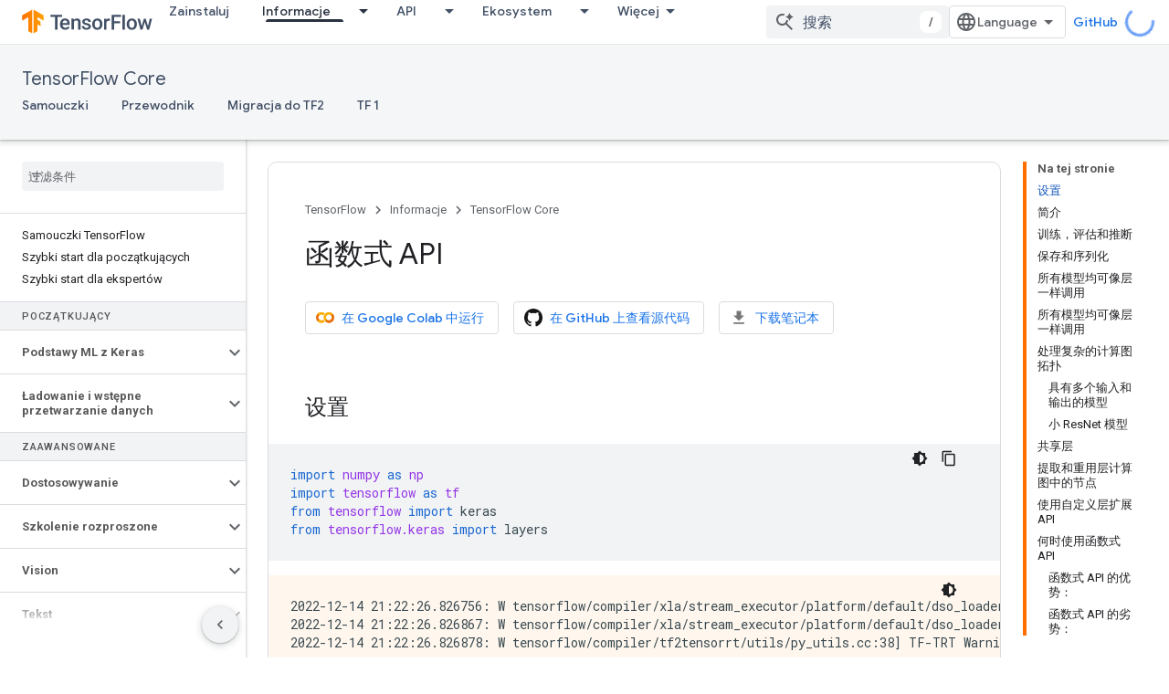

--- FILE ---
content_type: text/html; charset=utf-8
request_url: https://tensorflow.google.cn/guide/keras/functional?hl=pl
body_size: 43666
content:









<!doctype html>
<html 
      lang="zh-CN"
      dir="ltr">
  <head>
    <meta name="google-signin-client-id" content="157101835696-ooapojlodmuabs2do2vuhhnf90bccmoi.apps.googleusercontent.com"><meta name="google-signin-scope"
          content="profile email"><meta property="og:site_name" content="TensorFlow">
    <meta property="og:type" content="website"><meta name="googlebot" content="noindex"><meta name="theme-color" content="#ff6f00"><meta charset="utf-8">
    <meta content="IE=Edge" http-equiv="X-UA-Compatible">
    <meta name="viewport" content="width=device-width, initial-scale=1">
    

    <link rel="manifest" href="/_pwa/tensorflow/manifest.json"
          crossorigin="use-credentials">
    <link rel="preconnect" href="//www.gstatic.cn" crossorigin>
    <link rel="preconnect" href="//fonts.gstatic.cn" crossorigin>
    <link rel="preconnect" href="//fonts.googleapis.cn" crossorigin>
    <link rel="preconnect" href="//apis.google.com" crossorigin>
    <link rel="preconnect" href="//www.google-analytics.com" crossorigin><link rel="stylesheet" href="//fonts.googleapis.cn/css?family=Google+Sans:400,500|Roboto:400,400italic,500,500italic,700,700italic|Roboto+Mono:400,500,700&display=swap">
      <link rel="stylesheet"
            href="//fonts.googleapis.cn/css2?family=Material+Icons&family=Material+Symbols+Outlined&display=block"><link rel="stylesheet" href="https://www.gstatic.cn/devrel-devsite/prod/v5f5028bd8220352863507a1bacc6e2ea79a725fdb2dd736f205c6da16a3d00d1/tensorflow/css/app.css">
      <link rel="shortcut icon" href="https://www.gstatic.cn/devrel-devsite/prod/v5f5028bd8220352863507a1bacc6e2ea79a725fdb2dd736f205c6da16a3d00d1/tensorflow/images/favicon.png">
    <link rel="apple-touch-icon" href="https://www.gstatic.cn/devrel-devsite/prod/v5f5028bd8220352863507a1bacc6e2ea79a725fdb2dd736f205c6da16a3d00d1/tensorflow/images/apple-touch-icon-180x180.png"><link rel="canonical" href="https://tensorflow.google.cn/guide/keras/functional?hl=zh-cn">
      <link rel="alternate" hreflang="zh-Hans-cn"
          href="https://tensorflow.google.cn/guide/keras/functional?hl=zh-cn" /><link rel="alternate" hreflang="ja-cn"
          href="https://tensorflow.google.cn/guide/keras/functional?hl=ja" /><link rel="alternate" hreflang="ko-cn"
          href="https://tensorflow.google.cn/guide/keras/functional?hl=ko" /><link rel="alternate" hreflang="es-419-cn"
          href="https://tensorflow.google.cn/guide/keras/functional?hl=es-419" /><link rel="alternate" hreflang="zh-Hans"
          href="https://www.tensorflow.org/guide/keras/functional?hl=zh-cn" /><link rel="alternate" hreflang="ja"
          href="https://www.tensorflow.org/guide/keras/functional?hl=ja" /><link rel="alternate" hreflang="ko"
          href="https://www.tensorflow.org/guide/keras/functional?hl=ko" /><link rel="alternate" hreflang="es-419"
          href="https://www.tensorflow.org/guide/keras/functional?hl=es-419" /><title>函数式 API &nbsp;|&nbsp; TensorFlow Core</title>

<meta property="og:title" content="函数式 API &nbsp;|&nbsp; TensorFlow Core"><meta property="og:url" content="https://tensorflow.google.cn/guide/keras/functional?hl=zh-cn"><meta property="og:image" content="https://tensorflow.google.cn/static/images/tf_logo_social.png?hl=pl">
  <meta property="og:image:width" content="1200">
  <meta property="og:image:height" content="675"><meta property="og:locale" content="zh_cn"><meta name="twitter:card" content="summary_large_image"><script type="application/ld+json">
  {
    "@context": "https://schema.org",
    "@type": "Article",
    
    "headline": "函数式 API"
  }
</script><script type="application/ld+json">
  {
    "@context": "https://schema.org",
    "@type": "BreadcrumbList",
    "itemListElement": [{
      "@type": "ListItem",
      "position": 1,
      "name": "TensorFlow Core",
      "item": "https://tensorflow.google.cn/tutorials"
    },{
      "@type": "ListItem",
      "position": 2,
      "name": "函数式 API",
      "item": "https://tensorflow.google.cn/guide/keras/functional"
    }]
  }
  </script>
  

  

  


    
      <link rel="stylesheet" href="/extras.css"></head>
  <body class="color-scheme--light"
        template="page"
        theme="tensorflow-theme"
        type="article"
        
        
        
        layout="docs"
        
        block-apix
        
        
        
        display-toc
        pending>
  
    <devsite-progress type="indeterminate" id="app-progress"></devsite-progress>
  
  
    <a href="#main-content" class="skip-link button">
      
      跳至主要内容
    </a>
    <section class="devsite-wrapper">
      <devsite-cookie-notification-bar></devsite-cookie-notification-bar><devsite-header role="banner">
  
    





















<div class="devsite-header--inner" data-nosnippet>
  <div class="devsite-top-logo-row-wrapper-wrapper">
    <div class="devsite-top-logo-row-wrapper">
      <div class="devsite-top-logo-row">
        <button type="button" id="devsite-hamburger-menu"
          class="devsite-header-icon-button button-flat material-icons gc-analytics-event"
          data-category="Site-Wide Custom Events"
          data-label="Navigation menu button"
          visually-hidden
          aria-label="打开菜单">
        </button>
        
<div class="devsite-product-name-wrapper">

  <a href="/" class="devsite-site-logo-link gc-analytics-event"
   data-category="Site-Wide Custom Events" data-label="Site logo" track-type="globalNav"
   track-name="tensorFlow" track-metadata-position="nav"
   track-metadata-eventDetail="nav">
  
  <picture>
    
    <img src="https://www.gstatic.cn/devrel-devsite/prod/v5f5028bd8220352863507a1bacc6e2ea79a725fdb2dd736f205c6da16a3d00d1/tensorflow/images/lockup.svg" class="devsite-site-logo" alt="TensorFlow">
  </picture>
  
</a>



  
  
  <span class="devsite-product-name">
    <ul class="devsite-breadcrumb-list"
  >
  
  <li class="devsite-breadcrumb-item
             ">
    
    
    
      
      
    
  </li>
  
</ul>
  </span>

</div>
        <div class="devsite-top-logo-row-middle">
          <div class="devsite-header-upper-tabs">
            
              
              
  <devsite-tabs class="upper-tabs">

    <nav class="devsite-tabs-wrapper" aria-label="上面的标签页">
      
        
          <tab  >
            
    <a href="https://tensorflow.google.cn/install?hl=pl"
    class="devsite-tabs-content gc-analytics-event "
      track-metadata-eventdetail="https://tensorflow.google.cn/install?hl=pl"
    
       track-type="nav"
       track-metadata-position="nav - zainstaluj"
       track-metadata-module="primary nav"
       
       
         
           data-category="Site-Wide Custom Events"
         
           data-label="Tab: Zainstaluj"
         
           track-name="zainstaluj"
         
       >
    Zainstaluj
  
    </a>
    
  
          </tab>
        
      
        
          <tab class="devsite-dropdown
    
    devsite-active
    
    ">
  
    <a href="https://tensorflow.google.cn/learn?hl=pl"
    class="devsite-tabs-content gc-analytics-event "
      track-metadata-eventdetail="https://tensorflow.google.cn/learn?hl=pl"
    
       track-type="nav"
       track-metadata-position="nav - informacje"
       track-metadata-module="primary nav"
       aria-label="Informacje, selected" 
       
         
           data-category="Site-Wide Custom Events"
         
           data-label="Tab: Informacje"
         
           track-name="informacje"
         
       >
    Informacje
  
    </a>
    
      <button
         aria-haspopup="menu"
         aria-expanded="false"
         aria-label="以下项的下拉菜单 Informacje"
         track-type="nav"
         track-metadata-eventdetail="https://tensorflow.google.cn/learn?hl=pl"
         track-metadata-position="nav - informacje"
         track-metadata-module="primary nav"
         
          
            data-category="Site-Wide Custom Events"
          
            data-label="Tab: Informacje"
          
            track-name="informacje"
          
        
         class="devsite-tabs-dropdown-toggle devsite-icon devsite-icon-arrow-drop-down"></button>
    
  
  <div class="devsite-tabs-dropdown" role="menu" aria-label="submenu" hidden>
    
    <div class="devsite-tabs-dropdown-content">
      
        <div class="devsite-tabs-dropdown-column
                    tfo-menu-column-learn">
          
            <ul class="devsite-tabs-dropdown-section
                       ">
              
              
              
                <li class="devsite-nav-item">
                  <a href="https://tensorflow.google.cn/learn?hl=pl"
                    
                     track-type="nav"
                     track-metadata-eventdetail="https://tensorflow.google.cn/learn?hl=pl"
                     track-metadata-position="nav - informacje"
                     track-metadata-module="tertiary nav"
                     
                     tooltip
                  >
                    
                    <div class="devsite-nav-item-title">
                      Wprowadzenie
                    </div>
                    
                    <div class="devsite-nav-item-description">
                      Nowy w TensorFlow?
                    </div>
                    
                  </a>
                </li>
              
                <li class="devsite-nav-item">
                  <a href="https://tensorflow.google.cn/tutorials?hl=pl"
                    
                     track-type="nav"
                     track-metadata-eventdetail="https://tensorflow.google.cn/tutorials?hl=pl"
                     track-metadata-position="nav - informacje"
                     track-metadata-module="tertiary nav"
                     
                     tooltip
                  >
                    
                    <div class="devsite-nav-item-title">
                      Samouczki
                    </div>
                    
                    <div class="devsite-nav-item-description">
                      Dowiedz się, jak korzystać z TensorFlow, korzystając z kompleksowych przykładów
                    </div>
                    
                  </a>
                </li>
              
                <li class="devsite-nav-item">
                  <a href="https://tensorflow.google.cn/guide?hl=pl"
                    
                     track-type="nav"
                     track-metadata-eventdetail="https://tensorflow.google.cn/guide?hl=pl"
                     track-metadata-position="nav - informacje"
                     track-metadata-module="tertiary nav"
                     
                     tooltip
                  >
                    
                    <div class="devsite-nav-item-title">
                      Przewodnik
                    </div>
                    
                    <div class="devsite-nav-item-description">
                      Poznaj koncepcje i komponenty frameworku
                    </div>
                    
                  </a>
                </li>
              
                <li class="devsite-nav-item">
                  <a href="https://tensorflow.google.cn/resources/learn-ml?hl=pl"
                    
                     track-type="nav"
                     track-metadata-eventdetail="https://tensorflow.google.cn/resources/learn-ml?hl=pl"
                     track-metadata-position="nav - informacje"
                     track-metadata-module="tertiary nav"
                     
                     tooltip
                  >
                    
                    <div class="devsite-nav-item-title">
                      Dowiedz się ML
                    </div>
                    
                    <div class="devsite-nav-item-description">
                      Zasoby edukacyjne, dzięki którym możesz opanować swoją ścieżkę dzięki TensorFlow
                    </div>
                    
                  </a>
                </li>
              
            </ul>
          
        </div>
      
    </div>
  </div>
</tab>
        
      
        
          <tab class="devsite-dropdown
    
    
    
    ">
  
    <a href="https://tensorflow.google.cn/api?hl=pl"
    class="devsite-tabs-content gc-analytics-event "
      track-metadata-eventdetail="https://tensorflow.google.cn/api?hl=pl"
    
       track-type="nav"
       track-metadata-position="nav - api"
       track-metadata-module="primary nav"
       
       
         
           data-category="Site-Wide Custom Events"
         
           data-label="Tab: API"
         
           track-name="api"
         
       >
    API
  
    </a>
    
      <button
         aria-haspopup="menu"
         aria-expanded="false"
         aria-label="以下项的下拉菜单 API"
         track-type="nav"
         track-metadata-eventdetail="https://tensorflow.google.cn/api?hl=pl"
         track-metadata-position="nav - api"
         track-metadata-module="primary nav"
         
          
            data-category="Site-Wide Custom Events"
          
            data-label="Tab: API"
          
            track-name="api"
          
        
         class="devsite-tabs-dropdown-toggle devsite-icon devsite-icon-arrow-drop-down"></button>
    
  
  <div class="devsite-tabs-dropdown" role="menu" aria-label="submenu" hidden>
    
    <div class="devsite-tabs-dropdown-content">
      
        <div class="devsite-tabs-dropdown-column
                    ">
          
            <ul class="devsite-tabs-dropdown-section
                       ">
              
              
              
                <li class="devsite-nav-item">
                  <a href="https://tensorflow.google.cn/api/stable?hl=pl"
                    
                     track-type="nav"
                     track-metadata-eventdetail="https://tensorflow.google.cn/api/stable?hl=pl"
                     track-metadata-position="nav - api"
                     track-metadata-module="tertiary nav"
                     
                     tooltip
                  >
                    
                    <div class="devsite-nav-item-title">
                      TensorFlow (v2.16.1)
                    </div>
                    
                  </a>
                </li>
              
                <li class="devsite-nav-item">
                  <a href="https://tensorflow.google.cn/versions?hl=pl"
                    
                     track-type="nav"
                     track-metadata-eventdetail="https://tensorflow.google.cn/versions?hl=pl"
                     track-metadata-position="nav - api"
                     track-metadata-module="tertiary nav"
                     
                     tooltip
                  >
                    
                    <div class="devsite-nav-item-title">
                      Versions…
                    </div>
                    
                  </a>
                </li>
              
            </ul>
          
        </div>
      
        <div class="devsite-tabs-dropdown-column
                    ">
          
            <ul class="devsite-tabs-dropdown-section
                       ">
              
              
              
                <li class="devsite-nav-item">
                  <a href="https://js.tensorflow.org/api/latest/?hl=pl"
                    
                     track-type="nav"
                     track-metadata-eventdetail="https://js.tensorflow.org/api/latest/?hl=pl"
                     track-metadata-position="nav - api"
                     track-metadata-module="tertiary nav"
                     
                     tooltip
                  >
                    
                    <div class="devsite-nav-item-title">
                      TensorFlow.js
                    </div>
                    
                  </a>
                </li>
              
                <li class="devsite-nav-item">
                  <a href="https://tensorflow.google.cn/lite/api_docs?hl=pl"
                    
                     track-type="nav"
                     track-metadata-eventdetail="https://tensorflow.google.cn/lite/api_docs?hl=pl"
                     track-metadata-position="nav - api"
                     track-metadata-module="tertiary nav"
                     
                     tooltip
                  >
                    
                    <div class="devsite-nav-item-title">
                      TensorFlow Lite
                    </div>
                    
                  </a>
                </li>
              
                <li class="devsite-nav-item">
                  <a href="https://tensorflow.google.cn/tfx/api_docs?hl=pl"
                    
                     track-type="nav"
                     track-metadata-eventdetail="https://tensorflow.google.cn/tfx/api_docs?hl=pl"
                     track-metadata-position="nav - api"
                     track-metadata-module="tertiary nav"
                     
                     tooltip
                  >
                    
                    <div class="devsite-nav-item-title">
                      TFX
                    </div>
                    
                  </a>
                </li>
              
            </ul>
          
        </div>
      
    </div>
  </div>
</tab>
        
      
        
          <tab class="devsite-dropdown
    
    
    
    ">
  
    <a href="https://tensorflow.google.cn/resources/models-datasets?hl=pl"
    class="devsite-tabs-content gc-analytics-event "
      track-metadata-eventdetail="https://tensorflow.google.cn/resources/models-datasets?hl=pl"
    
       track-type="nav"
       track-metadata-position="nav - ekosystem"
       track-metadata-module="primary nav"
       
       
         
           data-category="Site-Wide Custom Events"
         
           data-label="Tab: Ekosystem"
         
           track-name="ekosystem"
         
       >
    Ekosystem
  
    </a>
    
      <button
         aria-haspopup="menu"
         aria-expanded="false"
         aria-label="以下项的下拉菜单 Ekosystem"
         track-type="nav"
         track-metadata-eventdetail="https://tensorflow.google.cn/resources/models-datasets?hl=pl"
         track-metadata-position="nav - ekosystem"
         track-metadata-module="primary nav"
         
          
            data-category="Site-Wide Custom Events"
          
            data-label="Tab: Ekosystem"
          
            track-name="ekosystem"
          
        
         class="devsite-tabs-dropdown-toggle devsite-icon devsite-icon-arrow-drop-down"></button>
    
  
  <div class="devsite-tabs-dropdown" role="menu" aria-label="submenu" hidden>
    
    <div class="devsite-tabs-dropdown-content">
      
        <div class="devsite-tabs-dropdown-column
                    ">
          
            <ul class="devsite-tabs-dropdown-section
                       ">
              
                <li class="devsite-nav-title" role="heading" tooltip>BIBLIOTEKI</li>
              
              
              
                <li class="devsite-nav-item">
                  <a href="https://tensorflow.google.cn/js?hl=pl"
                    
                     track-type="nav"
                     track-metadata-eventdetail="https://tensorflow.google.cn/js?hl=pl"
                     track-metadata-position="nav - ekosystem"
                     track-metadata-module="tertiary nav"
                     
                       track-metadata-module_headline="biblioteki"
                     
                     tooltip
                  >
                    
                    <div class="devsite-nav-item-title">
                      TensorFlow.js
                    </div>
                    
                    <div class="devsite-nav-item-description">
                      Twórz aplikacje internetowe ML w JavaScript
                    </div>
                    
                  </a>
                </li>
              
                <li class="devsite-nav-item">
                  <a href="https://tensorflow.google.cn/lite?hl=pl"
                    
                     track-type="nav"
                     track-metadata-eventdetail="https://tensorflow.google.cn/lite?hl=pl"
                     track-metadata-position="nav - ekosystem"
                     track-metadata-module="tertiary nav"
                     
                       track-metadata-module_headline="biblioteki"
                     
                     tooltip
                  >
                    
                    <div class="devsite-nav-item-title">
                      TensorFlow Lite,
                    </div>
                    
                    <div class="devsite-nav-item-description">
                      Wdrażaj ML na urządzeniach mobilnych, mikrokontrolerach i innych urządzeniach brzegowych
                    </div>
                    
                  </a>
                </li>
              
                <li class="devsite-nav-item">
                  <a href="https://tensorflow.google.cn/tfx?hl=pl"
                    
                     track-type="nav"
                     track-metadata-eventdetail="https://tensorflow.google.cn/tfx?hl=pl"
                     track-metadata-position="nav - ekosystem"
                     track-metadata-module="tertiary nav"
                     
                       track-metadata-module_headline="biblioteki"
                     
                     tooltip
                  >
                    
                    <div class="devsite-nav-item-title">
                      TFX
                    </div>
                    
                    <div class="devsite-nav-item-description">
                      Twórz produkcyjne potoki ML
                    </div>
                    
                  </a>
                </li>
              
                <li class="devsite-nav-item">
                  <a href="https://tensorflow.google.cn/resources/libraries-extensions?hl=pl"
                    
                     track-type="nav"
                     track-metadata-eventdetail="https://tensorflow.google.cn/resources/libraries-extensions?hl=pl"
                     track-metadata-position="nav - ekosystem"
                     track-metadata-module="tertiary nav"
                     
                       track-metadata-module_headline="biblioteki"
                     
                     tooltip
                  >
                    
                    <div class="devsite-nav-item-title">
                      Wszystkie biblioteki
                    </div>
                    
                    <div class="devsite-nav-item-description">
                      Twórz zaawansowane modele i rozszerzaj TensorFlow
                    </div>
                    
                  </a>
                </li>
              
            </ul>
          
        </div>
      
        <div class="devsite-tabs-dropdown-column
                    ">
          
            <ul class="devsite-tabs-dropdown-section
                       ">
              
                <li class="devsite-nav-title" role="heading" tooltip>SUROWCE</li>
              
              
              
                <li class="devsite-nav-item">
                  <a href="https://tensorflow.google.cn/resources/models-datasets?hl=pl"
                    
                     track-type="nav"
                     track-metadata-eventdetail="https://tensorflow.google.cn/resources/models-datasets?hl=pl"
                     track-metadata-position="nav - ekosystem"
                     track-metadata-module="tertiary nav"
                     
                       track-metadata-module_headline="surowce"
                     
                     tooltip
                  >
                    
                    <div class="devsite-nav-item-title">
                      Modele i zbiory danych
                    </div>
                    
                    <div class="devsite-nav-item-description">
                      Wstępnie wytrenowane modele i zbiory danych utworzone przez Google i społeczność
                    </div>
                    
                  </a>
                </li>
              
                <li class="devsite-nav-item">
                  <a href="https://tensorflow.google.cn/resources/tools?hl=pl"
                    
                     track-type="nav"
                     track-metadata-eventdetail="https://tensorflow.google.cn/resources/tools?hl=pl"
                     track-metadata-position="nav - ekosystem"
                     track-metadata-module="tertiary nav"
                     
                       track-metadata-module_headline="surowce"
                     
                     tooltip
                  >
                    
                    <div class="devsite-nav-item-title">
                      Narzędzia
                    </div>
                    
                    <div class="devsite-nav-item-description">
                      Narzędzia do wspierania i przyspieszania przepływów pracy TensorFlow
                    </div>
                    
                  </a>
                </li>
              
                <li class="devsite-nav-item">
                  <a href="https://tensorflow.google.cn/responsible_ai?hl=pl"
                    
                     track-type="nav"
                     track-metadata-eventdetail="https://tensorflow.google.cn/responsible_ai?hl=pl"
                     track-metadata-position="nav - ekosystem"
                     track-metadata-module="tertiary nav"
                     
                       track-metadata-module_headline="surowce"
                     
                     tooltip
                  >
                    
                    <div class="devsite-nav-item-title">
                      Odpowiedzialna sztuczna inteligencja
                    </div>
                    
                    <div class="devsite-nav-item-description">
                      Zasoby na każdym etapie przepływu pracy ML
                    </div>
                    
                  </a>
                </li>
              
                <li class="devsite-nav-item">
                  <a href="https://tensorflow.google.cn/resources/recommendation-systems?hl=pl"
                    
                     track-type="nav"
                     track-metadata-eventdetail="https://tensorflow.google.cn/resources/recommendation-systems?hl=pl"
                     track-metadata-position="nav - ekosystem"
                     track-metadata-module="tertiary nav"
                     
                       track-metadata-module_headline="surowce"
                     
                     tooltip
                  >
                    
                    <div class="devsite-nav-item-title">
                      Systemy rekomendacji
                    </div>
                    
                    <div class="devsite-nav-item-description">
                      Twórz systemy rekomendacji za pomocą narzędzi open source
                    </div>
                    
                  </a>
                </li>
              
            </ul>
          
        </div>
      
    </div>
  </div>
</tab>
        
      
        
          <tab class="devsite-dropdown
    
    
    
    ">
  
    <a href="https://tensorflow.google.cn/community?hl=pl"
    class="devsite-tabs-content gc-analytics-event "
      track-metadata-eventdetail="https://tensorflow.google.cn/community?hl=pl"
    
       track-type="nav"
       track-metadata-position="nav - społeczność"
       track-metadata-module="primary nav"
       
       
         
           data-category="Site-Wide Custom Events"
         
           data-label="Tab: Społeczność"
         
           track-name="społeczność"
         
       >
    Społeczność
  
    </a>
    
      <button
         aria-haspopup="menu"
         aria-expanded="false"
         aria-label="以下项的下拉菜单 Społeczność"
         track-type="nav"
         track-metadata-eventdetail="https://tensorflow.google.cn/community?hl=pl"
         track-metadata-position="nav - społeczność"
         track-metadata-module="primary nav"
         
          
            data-category="Site-Wide Custom Events"
          
            data-label="Tab: Społeczność"
          
            track-name="społeczność"
          
        
         class="devsite-tabs-dropdown-toggle devsite-icon devsite-icon-arrow-drop-down"></button>
    
  
  <div class="devsite-tabs-dropdown" role="menu" aria-label="submenu" hidden>
    
    <div class="devsite-tabs-dropdown-content">
      
        <div class="devsite-tabs-dropdown-column
                    ">
          
            <ul class="devsite-tabs-dropdown-section
                       ">
              
              
              
                <li class="devsite-nav-item">
                  <a href="https://tensorflow.google.cn/community/groups?hl=pl"
                    
                     track-type="nav"
                     track-metadata-eventdetail="https://tensorflow.google.cn/community/groups?hl=pl"
                     track-metadata-position="nav - społeczność"
                     track-metadata-module="tertiary nav"
                     
                     tooltip
                  >
                    
                    <div class="devsite-nav-item-title">
                      Grupy
                    </div>
                    
                    <div class="devsite-nav-item-description">
                      Grupy użytkowników, grupy zainteresowań i listy mailingowe
                    </div>
                    
                  </a>
                </li>
              
                <li class="devsite-nav-item">
                  <a href="https://tensorflow.google.cn/community/contribute?hl=pl"
                    
                     track-type="nav"
                     track-metadata-eventdetail="https://tensorflow.google.cn/community/contribute?hl=pl"
                     track-metadata-position="nav - społeczność"
                     track-metadata-module="tertiary nav"
                     
                     tooltip
                  >
                    
                    <div class="devsite-nav-item-title">
                      Opublikuj coś
                    </div>
                    
                    <div class="devsite-nav-item-description">
                      Przewodnik dotyczący wkładu w kod i dokumentację
                    </div>
                    
                  </a>
                </li>
              
                <li class="devsite-nav-item">
                  <a href="https://blog.tensorflow.org/?hl=pl"
                    
                     track-type="nav"
                     track-metadata-eventdetail="https://blog.tensorflow.org/?hl=pl"
                     track-metadata-position="nav - społeczność"
                     track-metadata-module="tertiary nav"
                     
                     tooltip
                  >
                    
                    <div class="devsite-nav-item-title">
                      Blog
                    </div>
                    
                    <div class="devsite-nav-item-description">
                      Bądź na bieżąco ze wszystkimi rzeczami TensorFlow
                    </div>
                    
                  </a>
                </li>
              
                <li class="devsite-nav-item">
                  <a href="https://discuss.tensorflow.org?hl=pl"
                    
                     track-type="nav"
                     track-metadata-eventdetail="https://discuss.tensorflow.org?hl=pl"
                     track-metadata-position="nav - społeczność"
                     track-metadata-module="tertiary nav"
                     
                     tooltip
                  >
                    
                    <div class="devsite-nav-item-title">
                      Forum
                    </div>
                    
                    <div class="devsite-nav-item-description">
                      Platforma dyskusyjna dla społeczności TensorFlow
                    </div>
                    
                  </a>
                </li>
              
            </ul>
          
        </div>
      
    </div>
  </div>
</tab>
        
      
        
          <tab class="devsite-dropdown
    
    
    
    ">
  
    <a href="https://tensorflow.google.cn/about?hl=pl"
    class="devsite-tabs-content gc-analytics-event "
      track-metadata-eventdetail="https://tensorflow.google.cn/about?hl=pl"
    
       track-type="nav"
       track-metadata-position="nav - dlaczego tensorflow"
       track-metadata-module="primary nav"
       
       
         
           data-category="Site-Wide Custom Events"
         
           data-label="Tab: Dlaczego TensorFlow"
         
           track-name="dlaczego tensorflow"
         
       >
    Dlaczego TensorFlow
  
    </a>
    
      <button
         aria-haspopup="menu"
         aria-expanded="false"
         aria-label="以下项的下拉菜单 Dlaczego TensorFlow"
         track-type="nav"
         track-metadata-eventdetail="https://tensorflow.google.cn/about?hl=pl"
         track-metadata-position="nav - dlaczego tensorflow"
         track-metadata-module="primary nav"
         
          
            data-category="Site-Wide Custom Events"
          
            data-label="Tab: Dlaczego TensorFlow"
          
            track-name="dlaczego tensorflow"
          
        
         class="devsite-tabs-dropdown-toggle devsite-icon devsite-icon-arrow-drop-down"></button>
    
  
  <div class="devsite-tabs-dropdown" role="menu" aria-label="submenu" hidden>
    
    <div class="devsite-tabs-dropdown-content">
      
        <div class="devsite-tabs-dropdown-column
                    ">
          
            <ul class="devsite-tabs-dropdown-section
                       ">
              
              
              
                <li class="devsite-nav-item">
                  <a href="https://tensorflow.google.cn/about?hl=pl"
                    
                     track-type="nav"
                     track-metadata-eventdetail="https://tensorflow.google.cn/about?hl=pl"
                     track-metadata-position="nav - dlaczego tensorflow"
                     track-metadata-module="tertiary nav"
                     
                     tooltip
                  >
                    
                    <div class="devsite-nav-item-title">
                      Informacje
                    </div>
                    
                  </a>
                </li>
              
                <li class="devsite-nav-item">
                  <a href="https://tensorflow.google.cn/about/case-studies?hl=pl"
                    
                     track-type="nav"
                     track-metadata-eventdetail="https://tensorflow.google.cn/about/case-studies?hl=pl"
                     track-metadata-position="nav - dlaczego tensorflow"
                     track-metadata-module="tertiary nav"
                     
                     tooltip
                  >
                    
                    <div class="devsite-nav-item-title">
                      Studia przypadków
                    </div>
                    
                  </a>
                </li>
              
            </ul>
          
        </div>
      
    </div>
  </div>
</tab>
        
      
    </nav>

  </devsite-tabs>

            
           </div>
          
<devsite-search
    
    
    enable-suggestions
      
    
    enable-search-summaries
    project-name="TensorFlow Core"
    tenant-name="TensorFlow"
    
    
    
    
    
    >
  <form class="devsite-search-form" action="https://tensorflow.google.cn/s/results?hl=pl" method="GET">
    <div class="devsite-search-container">
      <button type="button"
              search-open
              class="devsite-search-button devsite-header-icon-button button-flat material-icons"
              
              aria-label="打开搜索框"></button>
      <div class="devsite-searchbox">
        <input
          aria-activedescendant=""
          aria-autocomplete="list"
          
          aria-label="搜索"
          aria-expanded="false"
          aria-haspopup="listbox"
          autocomplete="off"
          class="devsite-search-field devsite-search-query"
          name="q"
          
          placeholder="搜索"
          role="combobox"
          type="text"
          value=""
          >
          <div class="devsite-search-image material-icons" aria-hidden="true">
            
              <svg class="devsite-search-ai-image" width="24" height="24" viewBox="0 0 24 24" fill="none" xmlns="http://www.w3.org/2000/svg">
                  <g clip-path="url(#clip0_6641_386)">
                    <path d="M19.6 21L13.3 14.7C12.8 15.1 12.225 15.4167 11.575 15.65C10.925 15.8833 10.2333 16 9.5 16C7.68333 16 6.14167 15.375 4.875 14.125C3.625 12.8583 3 11.3167 3 9.5C3 7.68333 3.625 6.15 4.875 4.9C6.14167 3.63333 7.68333 3 9.5 3C10.0167 3 10.5167 3.05833 11 3.175C11.4833 3.275 11.9417 3.43333 12.375 3.65L10.825 5.2C10.6083 5.13333 10.3917 5.08333 10.175 5.05C9.95833 5.01667 9.73333 5 9.5 5C8.25 5 7.18333 5.44167 6.3 6.325C5.43333 7.19167 5 8.25 5 9.5C5 10.75 5.43333 11.8167 6.3 12.7C7.18333 13.5667 8.25 14 9.5 14C10.6667 14 11.6667 13.625 12.5 12.875C13.35 12.1083 13.8417 11.15 13.975 10H15.975C15.925 10.6333 15.7833 11.2333 15.55 11.8C15.3333 12.3667 15.05 12.8667 14.7 13.3L21 19.6L19.6 21ZM17.5 12C17.5 10.4667 16.9667 9.16667 15.9 8.1C14.8333 7.03333 13.5333 6.5 12 6.5C13.5333 6.5 14.8333 5.96667 15.9 4.9C16.9667 3.83333 17.5 2.53333 17.5 0.999999C17.5 2.53333 18.0333 3.83333 19.1 4.9C20.1667 5.96667 21.4667 6.5 23 6.5C21.4667 6.5 20.1667 7.03333 19.1 8.1C18.0333 9.16667 17.5 10.4667 17.5 12Z" fill="#5F6368"/>
                  </g>
                <defs>
                <clipPath id="clip0_6641_386">
                <rect width="24" height="24" fill="white"/>
                </clipPath>
                </defs>
              </svg>
            
          </div>
          <div class="devsite-search-shortcut-icon-container" aria-hidden="true">
            <kbd class="devsite-search-shortcut-icon">/</kbd>
          </div>
      </div>
    </div>
  </form>
  <button type="button"
          search-close
          class="devsite-search-button devsite-header-icon-button button-flat material-icons"
          
          aria-label="关闭搜索框"></button>
</devsite-search>

        </div>

        

          

          

          

          
<devsite-language-selector>
  <ul role="presentation">
    
    
    <li role="presentation">
      <a role="menuitem" lang="en"
        >English</a>
    </li>
    
    <li role="presentation">
      <a role="menuitem" lang="es_419"
        >Español – América Latina</a>
    </li>
    
    <li role="presentation">
      <a role="menuitem" lang="pl"
        >Polski</a>
    </li>
    
    <li role="presentation">
      <a role="menuitem" lang="zh_cn"
        >中文 – 简体</a>
    </li>
    
    <li role="presentation">
      <a role="menuitem" lang="ja"
        >日本語</a>
    </li>
    
    <li role="presentation">
      <a role="menuitem" lang="ko"
        >한국어</a>
    </li>
    
  </ul>
</devsite-language-selector>


          
            <a class="devsite-header-link devsite-top-button button gc-analytics-event "
    href="//github.com/tensorflow"
    data-category="Site-Wide Custom Events"
    data-label="Site header link: GitHub"
    >
  GitHub
</a>
          

        

        
        
        
          <devsite-openid-user id="devsite-user"></devsite-openid-user>
        
      </div>
    </div>
  </div>



  <div class="devsite-collapsible-section
    ">
    <div class="devsite-header-background">
      
        
          <div class="devsite-product-id-row"
           >
            <div class="devsite-product-description-row">
              
                
                <div class="devsite-product-id">
                  
                  
                  
                    <ul class="devsite-breadcrumb-list"
  >
  
  <li class="devsite-breadcrumb-item
             ">
    
    
    
      
        
  <a href="https://tensorflow.google.cn/tutorials?hl=pl"
      
        class="devsite-breadcrumb-link gc-analytics-event"
      
        data-category="Site-Wide Custom Events"
      
        data-label="Lower Header"
      
        data-value="1"
      
        track-type="globalNav"
      
        track-name="breadcrumb"
      
        track-metadata-position="1"
      
        track-metadata-eventdetail="TensorFlow Core"
      
    >
    
          TensorFlow Core
        
  </a>
  
      
    
  </li>
  
</ul>
                </div>
                
              
              
            </div>
            
          </div>
          
        
      
      
        <div class="devsite-doc-set-nav-row">
          
          
            
            
  <devsite-tabs class="lower-tabs">

    <nav class="devsite-tabs-wrapper" aria-label="下面的标签页">
      
        
          <tab  >
            
    <a href="https://tensorflow.google.cn/tutorials?hl=pl"
    class="devsite-tabs-content gc-analytics-event "
      track-metadata-eventdetail="https://tensorflow.google.cn/tutorials?hl=pl"
    
       track-type="nav"
       track-metadata-position="nav - samouczki"
       track-metadata-module="primary nav"
       
       
         
           data-category="Site-Wide Custom Events"
         
           data-label="Tab: Samouczki"
         
           track-name="samouczki"
         
       >
    Samouczki
  
    </a>
    
  
          </tab>
        
      
        
          <tab  >
            
    <a href="https://tensorflow.google.cn/guide?hl=pl"
    class="devsite-tabs-content gc-analytics-event "
      track-metadata-eventdetail="https://tensorflow.google.cn/guide?hl=pl"
    
       track-type="nav"
       track-metadata-position="nav - przewodnik"
       track-metadata-module="primary nav"
       
       
         
           data-category="Site-Wide Custom Events"
         
           data-label="Tab: Przewodnik"
         
           track-name="przewodnik"
         
       >
    Przewodnik
  
    </a>
    
  
          </tab>
        
      
        
          <tab  >
            
    <a href="https://tensorflow.google.cn/guide/migrate?hl=pl"
    class="devsite-tabs-content gc-analytics-event "
      track-metadata-eventdetail="https://tensorflow.google.cn/guide/migrate?hl=pl"
    
       track-type="nav"
       track-metadata-position="nav - migracja do tf2"
       track-metadata-module="primary nav"
       
       
         
           data-category="Site-Wide Custom Events"
         
           data-label="Tab: Migracja do TF2"
         
           track-name="migracja do tf2"
         
       >
    Migracja do TF2
  
    </a>
    
  
          </tab>
        
      
        
          <tab  >
            
    <a href="https://github.com/tensorflow/docs/tree/master/site/en/r1"
    class="devsite-tabs-content gc-analytics-event "
      track-metadata-eventdetail="https://github.com/tensorflow/docs/tree/master/site/en/r1"
    
       track-type="nav"
       track-metadata-position="nav - tf 1"
       track-metadata-module="primary nav"
       
       
         
           data-category="Site-Wide Custom Events"
         
           data-label="Tab: TF 1"
         
           track-name="tf 1"
         
       >
    TF 1
  
    </a>
    
  
          </tab>
        
      
    </nav>

  </devsite-tabs>

          
          
        </div>
      
    </div>
  </div>

</div>



  

  
</devsite-header>
      <devsite-book-nav scrollbars >
        
          





















<div class="devsite-book-nav-filter"
     >
  <span class="filter-list-icon material-icons" aria-hidden="true"></span>
  <input type="text"
         placeholder="过滤条件"
         
         aria-label="输入文本以进行过滤"
         role="searchbox">
  
  <span class="filter-clear-button hidden"
        data-title="清除过滤条件"
        aria-label="清除过滤条件"
        role="button"
        tabindex="0"></span>
</div>

<nav class="devsite-book-nav devsite-nav nocontent"
     aria-label="侧边菜单">
  <div class="devsite-mobile-header">
    <button type="button"
            id="devsite-close-nav"
            class="devsite-header-icon-button button-flat material-icons gc-analytics-event"
            data-category="Site-Wide Custom Events"
            data-label="Close navigation"
            aria-label="关闭导航栏">
    </button>
    <div class="devsite-product-name-wrapper">

  <a href="/" class="devsite-site-logo-link gc-analytics-event"
   data-category="Site-Wide Custom Events" data-label="Site logo" track-type="globalNav"
   track-name="tensorFlow" track-metadata-position="nav"
   track-metadata-eventDetail="nav">
  
  <picture>
    
    <img src="https://www.gstatic.cn/devrel-devsite/prod/v5f5028bd8220352863507a1bacc6e2ea79a725fdb2dd736f205c6da16a3d00d1/tensorflow/images/lockup.svg" class="devsite-site-logo" alt="TensorFlow">
  </picture>
  
</a>


  
      <span class="devsite-product-name">
        
        
        <ul class="devsite-breadcrumb-list"
  >
  
  <li class="devsite-breadcrumb-item
             ">
    
    
    
      
      
    
  </li>
  
</ul>
      </span>
    

</div>
  </div>

  <div class="devsite-book-nav-wrapper">
    <div class="devsite-mobile-nav-top">
      
        <ul class="devsite-nav-list">
          
            <li class="devsite-nav-item">
              
  
  <a href="/install"
    
       class="devsite-nav-title gc-analytics-event
              
              "
    

    
      
        data-category="Site-Wide Custom Events"
      
        data-label="Tab: Zainstaluj"
      
        track-name="zainstaluj"
      
    
     data-category="Site-Wide Custom Events"
     data-label="Responsive Tab: Zainstaluj"
     track-type="globalNav"
     track-metadata-eventDetail="globalMenu"
     track-metadata-position="nav">
  
    <span class="devsite-nav-text" tooltip >
      Zainstaluj
   </span>
    
  
  </a>
  

  
              
            </li>
          
            <li class="devsite-nav-item">
              
  
  <a href="/learn"
    
       class="devsite-nav-title gc-analytics-event
              
              devsite-nav-active"
    

    
      
        data-category="Site-Wide Custom Events"
      
        data-label="Tab: Informacje"
      
        track-name="informacje"
      
    
     data-category="Site-Wide Custom Events"
     data-label="Responsive Tab: Informacje"
     track-type="globalNav"
     track-metadata-eventDetail="globalMenu"
     track-metadata-position="nav">
  
    <span class="devsite-nav-text" tooltip >
      Informacje
   </span>
    
  
  </a>
  

  
    <ul class="devsite-nav-responsive-tabs devsite-nav-has-menu
               ">
      
<li class="devsite-nav-item">

  
  <span
    
       class="devsite-nav-title"
       tooltip
    
    
      
        data-category="Site-Wide Custom Events"
      
        data-label="Tab: Informacje"
      
        track-name="informacje"
      
    >
  
    <span class="devsite-nav-text" tooltip menu="Informacje">
      更多
   </span>
    
    <span class="devsite-nav-icon material-icons" data-icon="forward"
          menu="Informacje">
    </span>
    
  
  </span>
  

</li>

    </ul>
  
              
                <ul class="devsite-nav-responsive-tabs">
                  
                    
                    
                    
                    <li class="devsite-nav-item">
                      
  
  <a href="/tutorials"
    
       class="devsite-nav-title gc-analytics-event
              
              "
    

    
      
        data-category="Site-Wide Custom Events"
      
        data-label="Tab: Samouczki"
      
        track-name="samouczki"
      
    
     data-category="Site-Wide Custom Events"
     data-label="Responsive Tab: Samouczki"
     track-type="globalNav"
     track-metadata-eventDetail="globalMenu"
     track-metadata-position="nav">
  
    <span class="devsite-nav-text" tooltip >
      Samouczki
   </span>
    
  
  </a>
  

  
                    </li>
                  
                    
                    
                    
                    <li class="devsite-nav-item">
                      
  
  <a href="/guide"
    
       class="devsite-nav-title gc-analytics-event
              
              "
    

    
      
        data-category="Site-Wide Custom Events"
      
        data-label="Tab: Przewodnik"
      
        track-name="przewodnik"
      
    
     data-category="Site-Wide Custom Events"
     data-label="Responsive Tab: Przewodnik"
     track-type="globalNav"
     track-metadata-eventDetail="globalMenu"
     track-metadata-position="nav">
  
    <span class="devsite-nav-text" tooltip >
      Przewodnik
   </span>
    
  
  </a>
  

  
                    </li>
                  
                    
                    
                    
                    <li class="devsite-nav-item">
                      
  
  <a href="/guide/migrate"
    
       class="devsite-nav-title gc-analytics-event
              
              "
    

    
      
        data-category="Site-Wide Custom Events"
      
        data-label="Tab: Migracja do TF2"
      
        track-name="migracja do tf2"
      
    
     data-category="Site-Wide Custom Events"
     data-label="Responsive Tab: Migracja do TF2"
     track-type="globalNav"
     track-metadata-eventDetail="globalMenu"
     track-metadata-position="nav">
  
    <span class="devsite-nav-text" tooltip >
      Migracja do TF2
   </span>
    
  
  </a>
  

  
                    </li>
                  
                    
                    
                    
                    <li class="devsite-nav-item">
                      
  
  <a href="https://github.com/tensorflow/docs/tree/master/site/en/r1"
    
       class="devsite-nav-title gc-analytics-event
              
              "
    

    
      
        data-category="Site-Wide Custom Events"
      
        data-label="Tab: TF 1"
      
        track-name="tf 1"
      
    
     data-category="Site-Wide Custom Events"
     data-label="Responsive Tab: TF 1"
     track-type="globalNav"
     track-metadata-eventDetail="globalMenu"
     track-metadata-position="nav">
  
    <span class="devsite-nav-text" tooltip >
      TF 1
   </span>
    
  
  </a>
  

  
                    </li>
                  
                </ul>
              
            </li>
          
            <li class="devsite-nav-item">
              
  
  <a href="/api"
    
       class="devsite-nav-title gc-analytics-event
              
              "
    

    
      
        data-category="Site-Wide Custom Events"
      
        data-label="Tab: API"
      
        track-name="api"
      
    
     data-category="Site-Wide Custom Events"
     data-label="Responsive Tab: API"
     track-type="globalNav"
     track-metadata-eventDetail="globalMenu"
     track-metadata-position="nav">
  
    <span class="devsite-nav-text" tooltip >
      API
   </span>
    
  
  </a>
  

  
    <ul class="devsite-nav-responsive-tabs devsite-nav-has-menu
               ">
      
<li class="devsite-nav-item">

  
  <span
    
       class="devsite-nav-title"
       tooltip
    
    
      
        data-category="Site-Wide Custom Events"
      
        data-label="Tab: API"
      
        track-name="api"
      
    >
  
    <span class="devsite-nav-text" tooltip menu="API">
      更多
   </span>
    
    <span class="devsite-nav-icon material-icons" data-icon="forward"
          menu="API">
    </span>
    
  
  </span>
  

</li>

    </ul>
  
              
            </li>
          
            <li class="devsite-nav-item">
              
  
  <a href="/resources/models-datasets"
    
       class="devsite-nav-title gc-analytics-event
              
              "
    

    
      
        data-category="Site-Wide Custom Events"
      
        data-label="Tab: Ekosystem"
      
        track-name="ekosystem"
      
    
     data-category="Site-Wide Custom Events"
     data-label="Responsive Tab: Ekosystem"
     track-type="globalNav"
     track-metadata-eventDetail="globalMenu"
     track-metadata-position="nav">
  
    <span class="devsite-nav-text" tooltip >
      Ekosystem
   </span>
    
  
  </a>
  

  
    <ul class="devsite-nav-responsive-tabs devsite-nav-has-menu
               ">
      
<li class="devsite-nav-item">

  
  <span
    
       class="devsite-nav-title"
       tooltip
    
    
      
        data-category="Site-Wide Custom Events"
      
        data-label="Tab: Ekosystem"
      
        track-name="ekosystem"
      
    >
  
    <span class="devsite-nav-text" tooltip menu="Ekosystem">
      更多
   </span>
    
    <span class="devsite-nav-icon material-icons" data-icon="forward"
          menu="Ekosystem">
    </span>
    
  
  </span>
  

</li>

    </ul>
  
              
            </li>
          
            <li class="devsite-nav-item">
              
  
  <a href="/community"
    
       class="devsite-nav-title gc-analytics-event
              
              "
    

    
      
        data-category="Site-Wide Custom Events"
      
        data-label="Tab: Społeczność"
      
        track-name="społeczność"
      
    
     data-category="Site-Wide Custom Events"
     data-label="Responsive Tab: Społeczność"
     track-type="globalNav"
     track-metadata-eventDetail="globalMenu"
     track-metadata-position="nav">
  
    <span class="devsite-nav-text" tooltip >
      Społeczność
   </span>
    
  
  </a>
  

  
    <ul class="devsite-nav-responsive-tabs devsite-nav-has-menu
               ">
      
<li class="devsite-nav-item">

  
  <span
    
       class="devsite-nav-title"
       tooltip
    
    
      
        data-category="Site-Wide Custom Events"
      
        data-label="Tab: Społeczność"
      
        track-name="społeczność"
      
    >
  
    <span class="devsite-nav-text" tooltip menu="Społeczność">
      更多
   </span>
    
    <span class="devsite-nav-icon material-icons" data-icon="forward"
          menu="Społeczność">
    </span>
    
  
  </span>
  

</li>

    </ul>
  
              
            </li>
          
            <li class="devsite-nav-item">
              
  
  <a href="/about"
    
       class="devsite-nav-title gc-analytics-event
              
              "
    

    
      
        data-category="Site-Wide Custom Events"
      
        data-label="Tab: Dlaczego TensorFlow"
      
        track-name="dlaczego tensorflow"
      
    
     data-category="Site-Wide Custom Events"
     data-label="Responsive Tab: Dlaczego TensorFlow"
     track-type="globalNav"
     track-metadata-eventDetail="globalMenu"
     track-metadata-position="nav">
  
    <span class="devsite-nav-text" tooltip >
      Dlaczego TensorFlow
   </span>
    
  
  </a>
  

  
    <ul class="devsite-nav-responsive-tabs devsite-nav-has-menu
               ">
      
<li class="devsite-nav-item">

  
  <span
    
       class="devsite-nav-title"
       tooltip
    
    
      
        data-category="Site-Wide Custom Events"
      
        data-label="Tab: Dlaczego TensorFlow"
      
        track-name="dlaczego tensorflow"
      
    >
  
    <span class="devsite-nav-text" tooltip menu="Dlaczego TensorFlow">
      更多
   </span>
    
    <span class="devsite-nav-icon material-icons" data-icon="forward"
          menu="Dlaczego TensorFlow">
    </span>
    
  
  </span>
  

</li>

    </ul>
  
              
            </li>
          
          
    
    
<li class="devsite-nav-item">

  
  <a href="//github.com/tensorflow"
    
       class="devsite-nav-title gc-analytics-event "
    

    
     data-category="Site-Wide Custom Events"
     data-label="Responsive Tab: GitHub"
     track-type="navMenu"
     track-metadata-eventDetail="globalMenu"
     track-metadata-position="nav">
  
    <span class="devsite-nav-text" tooltip >
      GitHub
   </span>
    
  
  </a>
  

</li>

  
          
        </ul>
      
    </div>
    
      <div class="devsite-mobile-nav-bottom">
        
          
          <ul class="devsite-nav-list" menu="_book">
            <li class="devsite-nav-item"><a href="/tutorials"
        class="devsite-nav-title gc-analytics-event"
        data-category="Site-Wide Custom Events"
        data-label="Book nav link, pathname: /tutorials"
        track-type="bookNav"
        track-name="click"
        track-metadata-eventdetail="/tutorials"
      ><span class="devsite-nav-text" tooltip>Samouczki TensorFlow</span></a></li>

  <li class="devsite-nav-item"><a href="/tutorials/quickstart/beginner"
        class="devsite-nav-title gc-analytics-event"
        data-category="Site-Wide Custom Events"
        data-label="Book nav link, pathname: /tutorials/quickstart/beginner"
        track-type="bookNav"
        track-name="click"
        track-metadata-eventdetail="/tutorials/quickstart/beginner"
      ><span class="devsite-nav-text" tooltip>Szybki start dla początkujących</span></a></li>

  <li class="devsite-nav-item"><a href="/tutorials/quickstart/advanced"
        class="devsite-nav-title gc-analytics-event"
        data-category="Site-Wide Custom Events"
        data-label="Book nav link, pathname: /tutorials/quickstart/advanced"
        track-type="bookNav"
        track-name="click"
        track-metadata-eventdetail="/tutorials/quickstart/advanced"
      ><span class="devsite-nav-text" tooltip>Szybki start dla ekspertów</span></a></li>

  <li class="devsite-nav-item
           devsite-nav-divider
           devsite-nav-heading"><div class="devsite-nav-title devsite-nav-title-no-path">
        <span class="devsite-nav-text" tooltip>Początkujący</span>
      </div></li>

  <li class="devsite-nav-item
           devsite-nav-expandable
           devsite-nav-accordion"><div class="devsite-expandable-nav">
      <a class="devsite-nav-toggle" aria-hidden="true"></a><div class="devsite-nav-title devsite-nav-title-no-path" tabindex="0" role="button">
        <span class="devsite-nav-text" tooltip>Podstawy ML z Keras</span>
      </div><ul class="devsite-nav-section"><li class="devsite-nav-item"><a href="/tutorials/keras/classification"
        class="devsite-nav-title gc-analytics-event"
        data-category="Site-Wide Custom Events"
        data-label="Book nav link, pathname: /tutorials/keras/classification"
        track-type="bookNav"
        track-name="click"
        track-metadata-eventdetail="/tutorials/keras/classification"
      ><span class="devsite-nav-text" tooltip>Podstawowa klasyfikacja obrazów</span></a></li><li class="devsite-nav-item"><a href="/tutorials/keras/text_classification"
        class="devsite-nav-title gc-analytics-event"
        data-category="Site-Wide Custom Events"
        data-label="Book nav link, pathname: /tutorials/keras/text_classification"
        track-type="bookNav"
        track-name="click"
        track-metadata-eventdetail="/tutorials/keras/text_classification"
      ><span class="devsite-nav-text" tooltip>Podstawowa klasyfikacja tekstu</span></a></li><li class="devsite-nav-item"><a href="/tutorials/keras/text_classification_with_hub"
        class="devsite-nav-title gc-analytics-event"
        data-category="Site-Wide Custom Events"
        data-label="Book nav link, pathname: /tutorials/keras/text_classification_with_hub"
        track-type="bookNav"
        track-name="click"
        track-metadata-eventdetail="/tutorials/keras/text_classification_with_hub"
      ><span class="devsite-nav-text" tooltip>Klasyfikacja tekstu za pomocą TF Hub</span></a></li><li class="devsite-nav-item"><a href="/tutorials/keras/regression"
        class="devsite-nav-title gc-analytics-event"
        data-category="Site-Wide Custom Events"
        data-label="Book nav link, pathname: /tutorials/keras/regression"
        track-type="bookNav"
        track-name="click"
        track-metadata-eventdetail="/tutorials/keras/regression"
      ><span class="devsite-nav-text" tooltip>Regresja</span></a></li><li class="devsite-nav-item"><a href="/tutorials/keras/overfit_and_underfit"
        class="devsite-nav-title gc-analytics-event"
        data-category="Site-Wide Custom Events"
        data-label="Book nav link, pathname: /tutorials/keras/overfit_and_underfit"
        track-type="bookNav"
        track-name="click"
        track-metadata-eventdetail="/tutorials/keras/overfit_and_underfit"
      ><span class="devsite-nav-text" tooltip>Overfit i underfit</span></a></li><li class="devsite-nav-item"><a href="/tutorials/keras/save_and_load"
        class="devsite-nav-title gc-analytics-event"
        data-category="Site-Wide Custom Events"
        data-label="Book nav link, pathname: /tutorials/keras/save_and_load"
        track-type="bookNav"
        track-name="click"
        track-metadata-eventdetail="/tutorials/keras/save_and_load"
      ><span class="devsite-nav-text" tooltip>Zapisz i wczytaj</span></a></li><li class="devsite-nav-item"><a href="/tutorials/keras/keras_tuner"
        class="devsite-nav-title gc-analytics-event"
        data-category="Site-Wide Custom Events"
        data-label="Book nav link, pathname: /tutorials/keras/keras_tuner"
        track-type="bookNav"
        track-name="click"
        track-metadata-eventdetail="/tutorials/keras/keras_tuner"
      ><span class="devsite-nav-text" tooltip>Dostosuj hiperparametry za pomocą Keras Tuner</span></a></li><li class="devsite-nav-item
           devsite-nav-external"><a href="https://keras.io/examples/"
        class="devsite-nav-title gc-analytics-event"
        data-category="Site-Wide Custom Events"
        data-label="Book nav link, pathname: https://keras.io/examples/"
        track-type="bookNav"
        track-name="click"
        track-metadata-eventdetail="https://keras.io/examples/"
      ><span class="devsite-nav-text" tooltip>Więcej przykładów na keras.io</span><span class="devsite-nav-icon material-icons"
        data-icon="external"
        data-title="外部"
        aria-hidden="true"></span></a></li></ul></div></li>

  <li class="devsite-nav-item
           devsite-nav-expandable
           devsite-nav-accordion"><div class="devsite-expandable-nav">
      <a class="devsite-nav-toggle" aria-hidden="true"></a><div class="devsite-nav-title devsite-nav-title-no-path" tabindex="0" role="button">
        <span class="devsite-nav-text" tooltip>Ładowanie i wstępne przetwarzanie danych</span>
      </div><ul class="devsite-nav-section"><li class="devsite-nav-item"><a href="/tutorials/load_data/images"
        class="devsite-nav-title gc-analytics-event"
        data-category="Site-Wide Custom Events"
        data-label="Book nav link, pathname: /tutorials/load_data/images"
        track-type="bookNav"
        track-name="click"
        track-metadata-eventdetail="/tutorials/load_data/images"
      ><span class="devsite-nav-text" tooltip>Grafika</span></a></li><li class="devsite-nav-item
           devsite-nav-new"><a href="/tutorials/load_data/video"
        class="devsite-nav-title gc-analytics-event"
        data-category="Site-Wide Custom Events"
        data-label="Book nav link, pathname: /tutorials/load_data/video"
        track-type="bookNav"
        track-name="click"
        track-metadata-eventdetail="/tutorials/load_data/video"
      ><span class="devsite-nav-text" tooltip>Wideo</span><span class="devsite-nav-icon material-icons"
        data-icon="new"
        data-title="新！"
        aria-hidden="true"></span></a></li><li class="devsite-nav-item"><a href="/tutorials/load_data/csv"
        class="devsite-nav-title gc-analytics-event"
        data-category="Site-Wide Custom Events"
        data-label="Book nav link, pathname: /tutorials/load_data/csv"
        track-type="bookNav"
        track-name="click"
        track-metadata-eventdetail="/tutorials/load_data/csv"
      ><span class="devsite-nav-text" tooltip>CSV</span></a></li><li class="devsite-nav-item"><a href="/tutorials/load_data/numpy"
        class="devsite-nav-title gc-analytics-event"
        data-category="Site-Wide Custom Events"
        data-label="Book nav link, pathname: /tutorials/load_data/numpy"
        track-type="bookNav"
        track-name="click"
        track-metadata-eventdetail="/tutorials/load_data/numpy"
      ><span class="devsite-nav-text" tooltip>NumPy</span></a></li><li class="devsite-nav-item"><a href="/tutorials/load_data/pandas_dataframe"
        class="devsite-nav-title gc-analytics-event"
        data-category="Site-Wide Custom Events"
        data-label="Book nav link, pathname: /tutorials/load_data/pandas_dataframe"
        track-type="bookNav"
        track-name="click"
        track-metadata-eventdetail="/tutorials/load_data/pandas_dataframe"
      ><span class="devsite-nav-text" tooltip>pandas.DataFrame</span></a></li><li class="devsite-nav-item"><a href="/tutorials/load_data/tfrecord"
        class="devsite-nav-title gc-analytics-event"
        data-category="Site-Wide Custom Events"
        data-label="Book nav link, pathname: /tutorials/load_data/tfrecord"
        track-type="bookNav"
        track-name="click"
        track-metadata-eventdetail="/tutorials/load_data/tfrecord"
      ><span class="devsite-nav-text" tooltip>TFRecord i tf.Przykład</span></a></li><li class="devsite-nav-item
           devsite-nav-external"><a href="https://github.com/tensorflow/io#tensorflow-io"
        class="devsite-nav-title gc-analytics-event"
        data-category="Site-Wide Custom Events"
        data-label="Book nav link, pathname: https://github.com/tensorflow/io#tensorflow-io"
        track-type="bookNav"
        track-name="click"
        track-metadata-eventdetail="https://github.com/tensorflow/io#tensorflow-io"
      ><span class="devsite-nav-text" tooltip>Dodatkowe formaty z tf.io</span><span class="devsite-nav-icon material-icons"
        data-icon="external"
        data-title="外部"
        aria-hidden="true"></span></a></li><li class="devsite-nav-item"><a href="/tutorials/load_data/text"
        class="devsite-nav-title gc-analytics-event"
        data-category="Site-Wide Custom Events"
        data-label="Book nav link, pathname: /tutorials/load_data/text"
        track-type="bookNav"
        track-name="click"
        track-metadata-eventdetail="/tutorials/load_data/text"
      ><span class="devsite-nav-text" tooltip>Tekst</span></a></li><li class="devsite-nav-item
           devsite-nav-heading"><div class="devsite-nav-title devsite-nav-title-no-path">
        <span class="devsite-nav-text" tooltip>Więcej wczytywania tekstu</span>
      </div></li><li class="devsite-nav-item
           devsite-nav-external"><a href="/text/guide/unicode"
        class="devsite-nav-title gc-analytics-event"
        data-category="Site-Wide Custom Events"
        data-label="Book nav link, pathname: /text/guide/unicode"
        track-type="bookNav"
        track-name="click"
        track-metadata-eventdetail="/text/guide/unicode"
      ><span class="devsite-nav-text" tooltip>Unicode</span><span class="devsite-nav-icon material-icons"
        data-icon="external"
        data-title="外部"
        aria-hidden="true"></span></a></li><li class="devsite-nav-item
           devsite-nav-external"><a href="/text/guide/subwords_tokenizer"
        class="devsite-nav-title gc-analytics-event"
        data-category="Site-Wide Custom Events"
        data-label="Book nav link, pathname: /text/guide/subwords_tokenizer"
        track-type="bookNav"
        track-name="click"
        track-metadata-eventdetail="/text/guide/subwords_tokenizer"
      ><span class="devsite-nav-text" tooltip>Tokenizacja podsłów</span><span class="devsite-nav-icon material-icons"
        data-icon="external"
        data-title="外部"
        aria-hidden="true"></span></a></li></ul></div></li>

  <li class="devsite-nav-item
           devsite-nav-divider
           devsite-nav-heading"><div class="devsite-nav-title devsite-nav-title-no-path">
        <span class="devsite-nav-text" tooltip>Zaawansowane</span>
      </div></li>

  <li class="devsite-nav-item
           devsite-nav-expandable
           devsite-nav-accordion"><div class="devsite-expandable-nav">
      <a class="devsite-nav-toggle" aria-hidden="true"></a><div class="devsite-nav-title devsite-nav-title-no-path" tabindex="0" role="button">
        <span class="devsite-nav-text" tooltip>Dostosowywanie</span>
      </div><ul class="devsite-nav-section"><li class="devsite-nav-item"><a href="/tutorials/customization/basics"
        class="devsite-nav-title gc-analytics-event"
        data-category="Site-Wide Custom Events"
        data-label="Book nav link, pathname: /tutorials/customization/basics"
        track-type="bookNav"
        track-name="click"
        track-metadata-eventdetail="/tutorials/customization/basics"
      ><span class="devsite-nav-text" tooltip>Tensory i operacje</span></a></li><li class="devsite-nav-item"><a href="/tutorials/customization/custom_layers"
        class="devsite-nav-title gc-analytics-event"
        data-category="Site-Wide Custom Events"
        data-label="Book nav link, pathname: /tutorials/customization/custom_layers"
        track-type="bookNav"
        track-name="click"
        track-metadata-eventdetail="/tutorials/customization/custom_layers"
      ><span class="devsite-nav-text" tooltip>Warstwy niestandardowe</span></a></li><li class="devsite-nav-item"><a href="/tutorials/customization/custom_training_walkthrough"
        class="devsite-nav-title gc-analytics-event"
        data-category="Site-Wide Custom Events"
        data-label="Book nav link, pathname: /tutorials/customization/custom_training_walkthrough"
        track-type="bookNav"
        track-name="click"
        track-metadata-eventdetail="/tutorials/customization/custom_training_walkthrough"
      ><span class="devsite-nav-text" tooltip>Szkolenie niestandardowe: opis przejścia</span></a></li></ul></div></li>

  <li class="devsite-nav-item
           devsite-nav-expandable
           devsite-nav-accordion"><div class="devsite-expandable-nav">
      <a class="devsite-nav-toggle" aria-hidden="true"></a><div class="devsite-nav-title devsite-nav-title-no-path" tabindex="0" role="button">
        <span class="devsite-nav-text" tooltip>Szkolenie rozproszone</span>
      </div><ul class="devsite-nav-section"><li class="devsite-nav-item"><a href="/tutorials/distribute/keras"
        class="devsite-nav-title gc-analytics-event"
        data-category="Site-Wide Custom Events"
        data-label="Book nav link, pathname: /tutorials/distribute/keras"
        track-type="bookNav"
        track-name="click"
        track-metadata-eventdetail="/tutorials/distribute/keras"
      ><span class="devsite-nav-text" tooltip>Szkolenie rozproszone z Keras</span></a></li><li class="devsite-nav-item
           devsite-nav-experimental"><a href="/tutorials/distribute/dtensor_ml_tutorial"
        class="devsite-nav-title gc-analytics-event"
        data-category="Site-Wide Custom Events"
        data-label="Book nav link, pathname: /tutorials/distribute/dtensor_ml_tutorial"
        track-type="bookNav"
        track-name="click"
        track-metadata-eventdetail="/tutorials/distribute/dtensor_ml_tutorial"
      ><span class="devsite-nav-text" tooltip>Szkolenie rozproszone z Dtensorami</span><span class="devsite-nav-icon material-icons"
        data-icon="experimental"
        data-title="实验！"
        aria-hidden="true"></span></a></li><li class="devsite-nav-item
           devsite-nav-experimental"><a href="/tutorials/distribute/dtensor_keras_tutorial"
        class="devsite-nav-title gc-analytics-event"
        data-category="Site-Wide Custom Events"
        data-label="Book nav link, pathname: /tutorials/distribute/dtensor_keras_tutorial"
        track-type="bookNav"
        track-name="click"
        track-metadata-eventdetail="/tutorials/distribute/dtensor_keras_tutorial"
      ><span class="devsite-nav-text" tooltip>Używanie Dtensorów z Keras</span><span class="devsite-nav-icon material-icons"
        data-icon="experimental"
        data-title="实验！"
        aria-hidden="true"></span></a></li><li class="devsite-nav-item"><a href="/tutorials/distribute/custom_training"
        class="devsite-nav-title gc-analytics-event"
        data-category="Site-Wide Custom Events"
        data-label="Book nav link, pathname: /tutorials/distribute/custom_training"
        track-type="bookNav"
        track-name="click"
        track-metadata-eventdetail="/tutorials/distribute/custom_training"
      ><span class="devsite-nav-text" tooltip>Niestandardowe pętle treningowe</span></a></li><li class="devsite-nav-item"><a href="/tutorials/distribute/multi_worker_with_keras"
        class="devsite-nav-title gc-analytics-event"
        data-category="Site-Wide Custom Events"
        data-label="Book nav link, pathname: /tutorials/distribute/multi_worker_with_keras"
        track-type="bookNav"
        track-name="click"
        track-metadata-eventdetail="/tutorials/distribute/multi_worker_with_keras"
      ><span class="devsite-nav-text" tooltip>Szkolenie dla wielu pracowników z Keras</span></a></li><li class="devsite-nav-item"><a href="/tutorials/distribute/multi_worker_with_ctl"
        class="devsite-nav-title gc-analytics-event"
        data-category="Site-Wide Custom Events"
        data-label="Book nav link, pathname: /tutorials/distribute/multi_worker_with_ctl"
        track-type="bookNav"
        track-name="click"
        track-metadata-eventdetail="/tutorials/distribute/multi_worker_with_ctl"
      ><span class="devsite-nav-text" tooltip>Szkolenie dla wielu pracowników z CTL</span></a></li><li class="devsite-nav-item
           devsite-nav-experimental"><a href="/tutorials/distribute/parameter_server_training"
        class="devsite-nav-title gc-analytics-event"
        data-category="Site-Wide Custom Events"
        data-label="Book nav link, pathname: /tutorials/distribute/parameter_server_training"
        track-type="bookNav"
        track-name="click"
        track-metadata-eventdetail="/tutorials/distribute/parameter_server_training"
      ><span class="devsite-nav-text" tooltip>Szkolenie serwera parametrów</span><span class="devsite-nav-icon material-icons"
        data-icon="experimental"
        data-title="实验！"
        aria-hidden="true"></span></a></li><li class="devsite-nav-item"><a href="/tutorials/distribute/save_and_load"
        class="devsite-nav-title gc-analytics-event"
        data-category="Site-Wide Custom Events"
        data-label="Book nav link, pathname: /tutorials/distribute/save_and_load"
        track-type="bookNav"
        track-name="click"
        track-metadata-eventdetail="/tutorials/distribute/save_and_load"
      ><span class="devsite-nav-text" tooltip>Zapisz i wczytaj</span></a></li><li class="devsite-nav-item"><a href="/tutorials/distribute/input"
        class="devsite-nav-title gc-analytics-event"
        data-category="Site-Wide Custom Events"
        data-label="Book nav link, pathname: /tutorials/distribute/input"
        track-type="bookNav"
        track-name="click"
        track-metadata-eventdetail="/tutorials/distribute/input"
      ><span class="devsite-nav-text" tooltip>Wkład rozproszony</span></a></li></ul></div></li>

  <li class="devsite-nav-item
           devsite-nav-expandable
           devsite-nav-accordion"><div class="devsite-expandable-nav">
      <a class="devsite-nav-toggle" aria-hidden="true"></a><div class="devsite-nav-title devsite-nav-title-no-path" tabindex="0" role="button">
        <span class="devsite-nav-text" tooltip>Vision</span>
      </div><ul class="devsite-nav-section"><li class="devsite-nav-item"><a href="/tutorials/images"
        class="devsite-nav-title gc-analytics-event"
        data-category="Site-Wide Custom Events"
        data-label="Book nav link, pathname: /tutorials/images"
        track-type="bookNav"
        track-name="click"
        track-metadata-eventdetail="/tutorials/images"
      ><span class="devsite-nav-text" tooltip>Rozpoznawanie obrazów</span></a></li><li class="devsite-nav-item
           devsite-nav-external"><a href="https://keras.io/keras_cv/"
        class="devsite-nav-title gc-analytics-event"
        data-category="Site-Wide Custom Events"
        data-label="Book nav link, pathname: https://keras.io/keras_cv/"
        track-type="bookNav"
        track-name="click"
        track-metadata-eventdetail="https://keras.io/keras_cv/"
      ><span class="devsite-nav-text" tooltip>KerasCV</span><span class="devsite-nav-icon material-icons"
        data-icon="external"
        data-title="外部"
        aria-hidden="true"></span></a></li><li class="devsite-nav-item"><a href="/tutorials/images/cnn"
        class="devsite-nav-title gc-analytics-event"
        data-category="Site-Wide Custom Events"
        data-label="Book nav link, pathname: /tutorials/images/cnn"
        track-type="bookNav"
        track-name="click"
        track-metadata-eventdetail="/tutorials/images/cnn"
      ><span class="devsite-nav-text" tooltip>Konwolucyjna sieć neuronowa</span></a></li><li class="devsite-nav-item"><a href="/tutorials/images/classification"
        class="devsite-nav-title gc-analytics-event"
        data-category="Site-Wide Custom Events"
        data-label="Book nav link, pathname: /tutorials/images/classification"
        track-type="bookNav"
        track-name="click"
        track-metadata-eventdetail="/tutorials/images/classification"
      ><span class="devsite-nav-text" tooltip>Klasyfikacja obrazów</span></a></li><li class="devsite-nav-item"><a href="/tutorials/images/transfer_learning"
        class="devsite-nav-title gc-analytics-event"
        data-category="Site-Wide Custom Events"
        data-label="Book nav link, pathname: /tutorials/images/transfer_learning"
        track-type="bookNav"
        track-name="click"
        track-metadata-eventdetail="/tutorials/images/transfer_learning"
      ><span class="devsite-nav-text" tooltip>Transfer uczenia się i dostrajania</span></a></li><li class="devsite-nav-item"><a href="/tutorials/images/transfer_learning_with_hub"
        class="devsite-nav-title gc-analytics-event"
        data-category="Site-Wide Custom Events"
        data-label="Book nav link, pathname: /tutorials/images/transfer_learning_with_hub"
        track-type="bookNav"
        track-name="click"
        track-metadata-eventdetail="/tutorials/images/transfer_learning_with_hub"
      ><span class="devsite-nav-text" tooltip>Transfer nauki z TF Hub</span></a></li><li class="devsite-nav-item"><a href="/tutorials/images/data_augmentation"
        class="devsite-nav-title gc-analytics-event"
        data-category="Site-Wide Custom Events"
        data-label="Book nav link, pathname: /tutorials/images/data_augmentation"
        track-type="bookNav"
        track-name="click"
        track-metadata-eventdetail="/tutorials/images/data_augmentation"
      ><span class="devsite-nav-text" tooltip>Rozszerzanie danych</span></a></li><li class="devsite-nav-item"><a href="/tutorials/images/segmentation"
        class="devsite-nav-title gc-analytics-event"
        data-category="Site-Wide Custom Events"
        data-label="Book nav link, pathname: /tutorials/images/segmentation"
        track-type="bookNav"
        track-name="click"
        track-metadata-eventdetail="/tutorials/images/segmentation"
      ><span class="devsite-nav-text" tooltip>Segmentacja obrazu</span></a></li><li class="devsite-nav-item
           devsite-nav-external"><a href="/hub/tutorials/tf2_object_detection"
        class="devsite-nav-title gc-analytics-event"
        data-category="Site-Wide Custom Events"
        data-label="Book nav link, pathname: /hub/tutorials/tf2_object_detection"
        track-type="bookNav"
        track-name="click"
        track-metadata-eventdetail="/hub/tutorials/tf2_object_detection"
      ><span class="devsite-nav-text" tooltip>Wykrywanie obiektów za pomocą TF Hub</span><span class="devsite-nav-icon material-icons"
        data-icon="external"
        data-title="外部"
        aria-hidden="true"></span></a></li><li class="devsite-nav-item
           devsite-nav-new"><a href="/tutorials/video/video_classification"
        class="devsite-nav-title gc-analytics-event"
        data-category="Site-Wide Custom Events"
        data-label="Book nav link, pathname: /tutorials/video/video_classification"
        track-type="bookNav"
        track-name="click"
        track-metadata-eventdetail="/tutorials/video/video_classification"
      ><span class="devsite-nav-text" tooltip>Klasyfikacja wideo</span><span class="devsite-nav-icon material-icons"
        data-icon="new"
        data-title="新！"
        aria-hidden="true"></span></a></li><li class="devsite-nav-item
           devsite-nav-new"><a href="/tutorials/video/transfer_learning_with_movinet"
        class="devsite-nav-title gc-analytics-event"
        data-category="Site-Wide Custom Events"
        data-label="Book nav link, pathname: /tutorials/video/transfer_learning_with_movinet"
        track-type="bookNav"
        track-name="click"
        track-metadata-eventdetail="/tutorials/video/transfer_learning_with_movinet"
      ><span class="devsite-nav-text" tooltip>Przenieś naukę z MoViNet</span><span class="devsite-nav-icon material-icons"
        data-icon="new"
        data-title="新！"
        aria-hidden="true"></span></a></li></ul></div></li>

  <li class="devsite-nav-item
           devsite-nav-expandable
           devsite-nav-accordion"><div class="devsite-expandable-nav">
      <a class="devsite-nav-toggle" aria-hidden="true"></a><div class="devsite-nav-title devsite-nav-title-no-path" tabindex="0" role="button">
        <span class="devsite-nav-text" tooltip>Tekst</span>
      </div><ul class="devsite-nav-section"><li class="devsite-nav-item"><a href="/tutorials/text"
        class="devsite-nav-title gc-analytics-event"
        data-category="Site-Wide Custom Events"
        data-label="Book nav link, pathname: /tutorials/text"
        track-type="bookNav"
        track-name="click"
        track-metadata-eventdetail="/tutorials/text"
      ><span class="devsite-nav-text" tooltip>Przetwarzanie tekstu i języka naturalnego</span></a></li><li class="devsite-nav-item
           devsite-nav-external"><a href="https://keras.io/guides/keras_nlp/getting_started/"
        class="devsite-nav-title gc-analytics-event"
        data-category="Site-Wide Custom Events"
        data-label="Book nav link, pathname: https://keras.io/guides/keras_nlp/getting_started/"
        track-type="bookNav"
        track-name="click"
        track-metadata-eventdetail="https://keras.io/guides/keras_nlp/getting_started/"
      ><span class="devsite-nav-text" tooltip>Zacznij korzystać z KerasNLP</span><span class="devsite-nav-icon material-icons"
        data-icon="external"
        data-title="外部"
        aria-hidden="true"></span></a></li><li class="devsite-nav-item
           devsite-nav-external"><a href="/text"
        class="devsite-nav-title gc-analytics-event"
        data-category="Site-Wide Custom Events"
        data-label="Book nav link, pathname: /text"
        track-type="bookNav"
        track-name="click"
        track-metadata-eventdetail="/text"
      ><span class="devsite-nav-text" tooltip>Przewodnik tekstowy i NLP</span><span class="devsite-nav-icon material-icons"
        data-icon="external"
        data-title="外部"
        aria-hidden="true"></span></a></li></ul></div></li>

  <li class="devsite-nav-item
           devsite-nav-expandable
           devsite-nav-accordion"><div class="devsite-expandable-nav">
      <a class="devsite-nav-toggle" aria-hidden="true"></a><div class="devsite-nav-title devsite-nav-title-no-path" tabindex="0" role="button">
        <span class="devsite-nav-text" tooltip>Audio</span>
      </div><ul class="devsite-nav-section"><li class="devsite-nav-item"><a href="/tutorials/audio/simple_audio"
        class="devsite-nav-title gc-analytics-event"
        data-category="Site-Wide Custom Events"
        data-label="Book nav link, pathname: /tutorials/audio/simple_audio"
        track-type="bookNav"
        track-name="click"
        track-metadata-eventdetail="/tutorials/audio/simple_audio"
      ><span class="devsite-nav-text" tooltip>Proste rozpoznawanie dźwięku</span></a></li><li class="devsite-nav-item"><a href="/tutorials/audio/transfer_learning_audio"
        class="devsite-nav-title gc-analytics-event"
        data-category="Site-Wide Custom Events"
        data-label="Book nav link, pathname: /tutorials/audio/transfer_learning_audio"
        track-type="bookNav"
        track-name="click"
        track-metadata-eventdetail="/tutorials/audio/transfer_learning_audio"
      ><span class="devsite-nav-text" tooltip>Przenieś naukę do rozpoznawania dźwięku</span></a></li><li class="devsite-nav-item"><a href="/tutorials/audio/music_generation"
        class="devsite-nav-title gc-analytics-event"
        data-category="Site-Wide Custom Events"
        data-label="Book nav link, pathname: /tutorials/audio/music_generation"
        track-type="bookNav"
        track-name="click"
        track-metadata-eventdetail="/tutorials/audio/music_generation"
      ><span class="devsite-nav-text" tooltip>Generuj muzykę za pomocą RNN</span></a></li></ul></div></li>

  <li class="devsite-nav-item
           devsite-nav-expandable
           devsite-nav-accordion"><div class="devsite-expandable-nav">
      <a class="devsite-nav-toggle" aria-hidden="true"></a><div class="devsite-nav-title devsite-nav-title-no-path" tabindex="0" role="button">
        <span class="devsite-nav-text" tooltip>Uporządkowane dane</span>
      </div><ul class="devsite-nav-section"><li class="devsite-nav-item"><a href="/tutorials/structured_data/preprocessing_layers"
        class="devsite-nav-title gc-analytics-event"
        data-category="Site-Wide Custom Events"
        data-label="Book nav link, pathname: /tutorials/structured_data/preprocessing_layers"
        track-type="bookNav"
        track-name="click"
        track-metadata-eventdetail="/tutorials/structured_data/preprocessing_layers"
      ><span class="devsite-nav-text" tooltip>Klasyfikuj uporządkowane dane za pomocą warstw przetwarzania wstępnego</span></a></li><li class="devsite-nav-item"><a href="/tutorials/structured_data/imbalanced_data"
        class="devsite-nav-title gc-analytics-event"
        data-category="Site-Wide Custom Events"
        data-label="Book nav link, pathname: /tutorials/structured_data/imbalanced_data"
        track-type="bookNav"
        track-name="click"
        track-metadata-eventdetail="/tutorials/structured_data/imbalanced_data"
      ><span class="devsite-nav-text" tooltip>Klasyfikacja na niezrównoważonych danych</span></a></li><li class="devsite-nav-item"><a href="/tutorials/structured_data/time_series"
        class="devsite-nav-title gc-analytics-event"
        data-category="Site-Wide Custom Events"
        data-label="Book nav link, pathname: /tutorials/structured_data/time_series"
        track-type="bookNav"
        track-name="click"
        track-metadata-eventdetail="/tutorials/structured_data/time_series"
      ><span class="devsite-nav-text" tooltip>Prognozowanie szeregów czasowych</span></a></li><li class="devsite-nav-item
           devsite-nav-external"><a href="/decision_forests/tutorials/beginner_colab"
        class="devsite-nav-title gc-analytics-event"
        data-category="Site-Wide Custom Events"
        data-label="Book nav link, pathname: /decision_forests/tutorials/beginner_colab"
        track-type="bookNav"
        track-name="click"
        track-metadata-eventdetail="/decision_forests/tutorials/beginner_colab"
      ><span class="devsite-nav-text" tooltip>Modele decyzyjne lasu</span><span class="devsite-nav-icon material-icons"
        data-icon="external"
        data-title="外部"
        aria-hidden="true"></span></a></li><li class="devsite-nav-item
           devsite-nav-external"><a href="/recommenders/examples/quickstart"
        class="devsite-nav-title gc-analytics-event"
        data-category="Site-Wide Custom Events"
        data-label="Book nav link, pathname: /recommenders/examples/quickstart"
        track-type="bookNav"
        track-name="click"
        track-metadata-eventdetail="/recommenders/examples/quickstart"
      ><span class="devsite-nav-text" tooltip>Osoby polecające</span><span class="devsite-nav-icon material-icons"
        data-icon="external"
        data-title="外部"
        aria-hidden="true"></span></a></li></ul></div></li>

  <li class="devsite-nav-item
           devsite-nav-expandable
           devsite-nav-accordion"><div class="devsite-expandable-nav">
      <a class="devsite-nav-toggle" aria-hidden="true"></a><div class="devsite-nav-title devsite-nav-title-no-path" tabindex="0" role="button">
        <span class="devsite-nav-text" tooltip>Generatywny</span>
      </div><ul class="devsite-nav-section"><li class="devsite-nav-item
           devsite-nav-new"><a href="/tutorials/generative/generate_images_with_stable_diffusion"
        class="devsite-nav-title gc-analytics-event"
        data-category="Site-Wide Custom Events"
        data-label="Book nav link, pathname: /tutorials/generative/generate_images_with_stable_diffusion"
        track-type="bookNav"
        track-name="click"
        track-metadata-eventdetail="/tutorials/generative/generate_images_with_stable_diffusion"
      ><span class="devsite-nav-text" tooltip>Stabilna dyfuzja, stabilna dyfuzja</span><span class="devsite-nav-icon material-icons"
        data-icon="new"
        data-title="新！"
        aria-hidden="true"></span></a></li><li class="devsite-nav-item"><a href="/tutorials/generative/style_transfer"
        class="devsite-nav-title gc-analytics-event"
        data-category="Site-Wide Custom Events"
        data-label="Book nav link, pathname: /tutorials/generative/style_transfer"
        track-type="bookNav"
        track-name="click"
        track-metadata-eventdetail="/tutorials/generative/style_transfer"
      ><span class="devsite-nav-text" tooltip>Transfer stylu neuronowego</span></a></li><li class="devsite-nav-item"><a href="/tutorials/generative/deepdream"
        class="devsite-nav-title gc-analytics-event"
        data-category="Site-Wide Custom Events"
        data-label="Book nav link, pathname: /tutorials/generative/deepdream"
        track-type="bookNav"
        track-name="click"
        track-metadata-eventdetail="/tutorials/generative/deepdream"
      ><span class="devsite-nav-text" tooltip>DeepDream</span></a></li><li class="devsite-nav-item"><a href="/tutorials/generative/dcgan"
        class="devsite-nav-title gc-analytics-event"
        data-category="Site-Wide Custom Events"
        data-label="Book nav link, pathname: /tutorials/generative/dcgan"
        track-type="bookNav"
        track-name="click"
        track-metadata-eventdetail="/tutorials/generative/dcgan"
      ><span class="devsite-nav-text" tooltip>DCGAN</span></a></li><li class="devsite-nav-item"><a href="/tutorials/generative/pix2pix"
        class="devsite-nav-title gc-analytics-event"
        data-category="Site-Wide Custom Events"
        data-label="Book nav link, pathname: /tutorials/generative/pix2pix"
        track-type="bookNav"
        track-name="click"
        track-metadata-eventdetail="/tutorials/generative/pix2pix"
      ><span class="devsite-nav-text" tooltip>Pix2Pix</span></a></li><li class="devsite-nav-item"><a href="/tutorials/generative/cyclegan"
        class="devsite-nav-title gc-analytics-event"
        data-category="Site-Wide Custom Events"
        data-label="Book nav link, pathname: /tutorials/generative/cyclegan"
        track-type="bookNav"
        track-name="click"
        track-metadata-eventdetail="/tutorials/generative/cyclegan"
      ><span class="devsite-nav-text" tooltip>CycleGAN</span></a></li><li class="devsite-nav-item"><a href="/tutorials/generative/adversarial_fgsm"
        class="devsite-nav-title gc-analytics-event"
        data-category="Site-Wide Custom Events"
        data-label="Book nav link, pathname: /tutorials/generative/adversarial_fgsm"
        track-type="bookNav"
        track-name="click"
        track-metadata-eventdetail="/tutorials/generative/adversarial_fgsm"
      ><span class="devsite-nav-text" tooltip>Przeciwnik FGSM</span></a></li><li class="devsite-nav-item"><a href="/tutorials/generative/autoencoder"
        class="devsite-nav-title gc-analytics-event"
        data-category="Site-Wide Custom Events"
        data-label="Book nav link, pathname: /tutorials/generative/autoencoder"
        track-type="bookNav"
        track-name="click"
        track-metadata-eventdetail="/tutorials/generative/autoencoder"
      ><span class="devsite-nav-text" tooltip>Wprowadzenie do autokoderów</span></a></li><li class="devsite-nav-item"><a href="/tutorials/generative/cvae"
        class="devsite-nav-title gc-analytics-event"
        data-category="Site-Wide Custom Events"
        data-label="Book nav link, pathname: /tutorials/generative/cvae"
        track-type="bookNav"
        track-name="click"
        track-metadata-eventdetail="/tutorials/generative/cvae"
      ><span class="devsite-nav-text" tooltip>Autokoder wariacyjny</span></a></li><li class="devsite-nav-item"><a href="/tutorials/generative/data_compression"
        class="devsite-nav-title gc-analytics-event"
        data-category="Site-Wide Custom Events"
        data-label="Book nav link, pathname: /tutorials/generative/data_compression"
        track-type="bookNav"
        track-name="click"
        track-metadata-eventdetail="/tutorials/generative/data_compression"
      ><span class="devsite-nav-text" tooltip>Stratna kompresja danych</span></a></li></ul></div></li>

  <li class="devsite-nav-item
           devsite-nav-expandable
           devsite-nav-accordion"><div class="devsite-expandable-nav">
      <a class="devsite-nav-toggle" aria-hidden="true"></a><div class="devsite-nav-title devsite-nav-title-no-path" tabindex="0" role="button">
        <span class="devsite-nav-text" tooltip>Optymalizacja modelu</span>
      </div><ul class="devsite-nav-section"><li class="devsite-nav-item"><a href="/tutorials/optimization/compression"
        class="devsite-nav-title gc-analytics-event"
        data-category="Site-Wide Custom Events"
        data-label="Book nav link, pathname: /tutorials/optimization/compression"
        track-type="bookNav"
        track-name="click"
        track-metadata-eventdetail="/tutorials/optimization/compression"
      ><span class="devsite-nav-text" tooltip>Skalowalna kompresja modelu z EPR</span></a></li><li class="devsite-nav-item
           devsite-nav-external"><a href="/model_optimization"
        class="devsite-nav-title gc-analytics-event"
        data-category="Site-Wide Custom Events"
        data-label="Book nav link, pathname: /model_optimization"
        track-type="bookNav"
        track-name="click"
        track-metadata-eventdetail="/model_optimization"
      ><span class="devsite-nav-text" tooltip>Optymalizacja modelu TensorFlow</span><span class="devsite-nav-icon material-icons"
        data-icon="external"
        data-title="外部"
        aria-hidden="true"></span></a></li></ul></div></li>

  <li class="devsite-nav-item
           devsite-nav-expandable
           devsite-nav-accordion"><div class="devsite-expandable-nav">
      <a class="devsite-nav-toggle" aria-hidden="true"></a><div class="devsite-nav-title devsite-nav-title-no-path" tabindex="0" role="button">
        <span class="devsite-nav-text" tooltip>Zrozumienie modelu</span>
      </div><ul class="devsite-nav-section"><li class="devsite-nav-item"><a href="/tutorials/interpretability/integrated_gradients"
        class="devsite-nav-title gc-analytics-event"
        data-category="Site-Wide Custom Events"
        data-label="Book nav link, pathname: /tutorials/interpretability/integrated_gradients"
        track-type="bookNav"
        track-name="click"
        track-metadata-eventdetail="/tutorials/interpretability/integrated_gradients"
      ><span class="devsite-nav-text" tooltip>Zintegrowane gradienty</span></a></li><li class="devsite-nav-item"><a href="/tutorials/understanding/sngp"
        class="devsite-nav-title gc-analytics-event"
        data-category="Site-Wide Custom Events"
        data-label="Book nav link, pathname: /tutorials/understanding/sngp"
        track-type="bookNav"
        track-name="click"
        track-metadata-eventdetail="/tutorials/understanding/sngp"
      ><span class="devsite-nav-text" tooltip>Kwantyfikacja niepewności za pomocą SNGP</span></a></li><li class="devsite-nav-item
           devsite-nav-external"><a href="/probability/examples/Probabilistic_Layers_Regression"
        class="devsite-nav-title gc-analytics-event"
        data-category="Site-Wide Custom Events"
        data-label="Book nav link, pathname: /probability/examples/Probabilistic_Layers_Regression"
        track-type="bookNav"
        track-name="click"
        track-metadata-eventdetail="/probability/examples/Probabilistic_Layers_Regression"
      ><span class="devsite-nav-text" tooltip>Regresja probabilistyczna</span><span class="devsite-nav-icon material-icons"
        data-icon="external"
        data-title="外部"
        aria-hidden="true"></span></a></li></ul></div></li>

  <li class="devsite-nav-item
           devsite-nav-expandable
           devsite-nav-accordion"><div class="devsite-expandable-nav">
      <a class="devsite-nav-toggle" aria-hidden="true"></a><div class="devsite-nav-title devsite-nav-title-no-path" tabindex="0" role="button">
        <span class="devsite-nav-text" tooltip>Uczenie się przez wzmocnienie</span>
      </div><ul class="devsite-nav-section"><li class="devsite-nav-item"><a href="/tutorials/reinforcement_learning/actor_critic"
        class="devsite-nav-title gc-analytics-event"
        data-category="Site-Wide Custom Events"
        data-label="Book nav link, pathname: /tutorials/reinforcement_learning/actor_critic"
        track-type="bookNav"
        track-name="click"
        track-metadata-eventdetail="/tutorials/reinforcement_learning/actor_critic"
      ><span class="devsite-nav-text" tooltip>Metoda aktora-krytyka</span></a></li><li class="devsite-nav-item
           devsite-nav-external"><a href="/agents"
        class="devsite-nav-title gc-analytics-event"
        data-category="Site-Wide Custom Events"
        data-label="Book nav link, pathname: /agents"
        track-type="bookNav"
        track-name="click"
        track-metadata-eventdetail="/agents"
      ><span class="devsite-nav-text" tooltip>Środki TensorFlow</span><span class="devsite-nav-icon material-icons"
        data-icon="external"
        data-title="外部"
        aria-hidden="true"></span></a></li></ul></div></li>

  <li class="devsite-nav-item
           devsite-nav-expandable
           devsite-nav-accordion
           devsite-nav-deprecated"><div class="devsite-expandable-nav">
      <a class="devsite-nav-toggle" aria-hidden="true"></a><div class="devsite-nav-title devsite-nav-title-no-path" tabindex="0" role="button">
        <span class="devsite-nav-text" tooltip>tf.Estymator</span><span class="devsite-nav-icon material-icons"
        data-icon="deprecated"
        data-title="已弃用"
        aria-hidden="true"></span>
      </div><ul class="devsite-nav-section"><li class="devsite-nav-item"><a href="/tutorials/estimator/premade"
        class="devsite-nav-title gc-analytics-event"
        data-category="Site-Wide Custom Events"
        data-label="Book nav link, pathname: /tutorials/estimator/premade"
        track-type="bookNav"
        track-name="click"
        track-metadata-eventdetail="/tutorials/estimator/premade"
      ><span class="devsite-nav-text" tooltip>Gotowy estymator</span></a></li><li class="devsite-nav-item"><a href="/tutorials/estimator/linear"
        class="devsite-nav-title gc-analytics-event"
        data-category="Site-Wide Custom Events"
        data-label="Book nav link, pathname: /tutorials/estimator/linear"
        track-type="bookNav"
        track-name="click"
        track-metadata-eventdetail="/tutorials/estimator/linear"
      ><span class="devsite-nav-text" tooltip>Model liniowy</span></a></li><li class="devsite-nav-item"><a href="/tutorials/estimator/keras_model_to_estimator"
        class="devsite-nav-title gc-analytics-event"
        data-category="Site-Wide Custom Events"
        data-label="Book nav link, pathname: /tutorials/estimator/keras_model_to_estimator"
        track-type="bookNav"
        track-name="click"
        track-metadata-eventdetail="/tutorials/estimator/keras_model_to_estimator"
      ><span class="devsite-nav-text" tooltip>Model Kerasa do Estymatora</span></a></li><li class="devsite-nav-item"><a href="/tutorials/distribute/multi_worker_with_estimator"
        class="devsite-nav-title gc-analytics-event"
        data-category="Site-Wide Custom Events"
        data-label="Book nav link, pathname: /tutorials/distribute/multi_worker_with_estimator"
        track-type="bookNav"
        track-name="click"
        track-metadata-eventdetail="/tutorials/distribute/multi_worker_with_estimator"
      ><span class="devsite-nav-text" tooltip>Szkolenie dla wielu pracowników z Estimatorem</span></a></li><li class="devsite-nav-item"><a href="/tutorials/structured_data/feature_columns"
        class="devsite-nav-title gc-analytics-event"
        data-category="Site-Wide Custom Events"
        data-label="Book nav link, pathname: /tutorials/structured_data/feature_columns"
        track-type="bookNav"
        track-name="click"
        track-metadata-eventdetail="/tutorials/structured_data/feature_columns"
      ><span class="devsite-nav-text" tooltip>Kolumny funkcji</span></a></li></ul></div></li>
          </ul>
        
        
          
    
  
    
      
      <ul class="devsite-nav-list" menu="Informacje"
          aria-label="侧边菜单" hidden>
        
          
            
            
              
<li class="devsite-nav-item">

  
  <a href="/learn"
    
       class="devsite-nav-title gc-analytics-event
              
              "
    

    
     data-category="Site-Wide Custom Events"
     data-label="Responsive Tab: Wprowadzenie"
     track-type="navMenu"
     track-metadata-eventDetail="globalMenu"
     track-metadata-position="nav">
  
    <span class="devsite-nav-text" tooltip >
      Wprowadzenie
   </span>
    
  
  </a>
  

</li>

            
              
<li class="devsite-nav-item">

  
  <a href="/tutorials"
    
       class="devsite-nav-title gc-analytics-event
              
              "
    

    
     data-category="Site-Wide Custom Events"
     data-label="Responsive Tab: Samouczki"
     track-type="navMenu"
     track-metadata-eventDetail="globalMenu"
     track-metadata-position="nav">
  
    <span class="devsite-nav-text" tooltip >
      Samouczki
   </span>
    
  
  </a>
  

</li>

            
              
<li class="devsite-nav-item">

  
  <a href="/guide"
    
       class="devsite-nav-title gc-analytics-event
              
              "
    

    
     data-category="Site-Wide Custom Events"
     data-label="Responsive Tab: Przewodnik"
     track-type="navMenu"
     track-metadata-eventDetail="globalMenu"
     track-metadata-position="nav">
  
    <span class="devsite-nav-text" tooltip >
      Przewodnik
   </span>
    
  
  </a>
  

</li>

            
              
<li class="devsite-nav-item">

  
  <a href="/resources/learn-ml"
    
       class="devsite-nav-title gc-analytics-event
              
              "
    

    
     data-category="Site-Wide Custom Events"
     data-label="Responsive Tab: Dowiedz się ML"
     track-type="navMenu"
     track-metadata-eventDetail="globalMenu"
     track-metadata-position="nav">
  
    <span class="devsite-nav-text" tooltip >
      Dowiedz się ML
   </span>
    
  
  </a>
  

</li>

            
          
        
      </ul>
    
  
    
      
      <ul class="devsite-nav-list" menu="API"
          aria-label="侧边菜单" hidden>
        
          
            
            
              
<li class="devsite-nav-item">

  
  <a href="/api/stable"
    
       class="devsite-nav-title gc-analytics-event
              
              "
    

    
     data-category="Site-Wide Custom Events"
     data-label="Responsive Tab: TensorFlow (v2.16.1)"
     track-type="navMenu"
     track-metadata-eventDetail="globalMenu"
     track-metadata-position="nav">
  
    <span class="devsite-nav-text" tooltip >
      TensorFlow (v2.16.1)
   </span>
    
  
  </a>
  

</li>

            
              
<li class="devsite-nav-item">

  
  <a href="/versions"
    
       class="devsite-nav-title gc-analytics-event
              
              "
    

    
     data-category="Site-Wide Custom Events"
     data-label="Responsive Tab: Versions…"
     track-type="navMenu"
     track-metadata-eventDetail="globalMenu"
     track-metadata-position="nav">
  
    <span class="devsite-nav-text" tooltip >
      Versions…
   </span>
    
  
  </a>
  

</li>

            
          
        
          
            
            
              
<li class="devsite-nav-item">

  
  <a href="https://js.tensorflow.org/api/latest/"
    
       class="devsite-nav-title gc-analytics-event
              
              "
    

    
     data-category="Site-Wide Custom Events"
     data-label="Responsive Tab: TensorFlow.js"
     track-type="navMenu"
     track-metadata-eventDetail="globalMenu"
     track-metadata-position="nav">
  
    <span class="devsite-nav-text" tooltip >
      TensorFlow.js
   </span>
    
  
  </a>
  

</li>

            
              
<li class="devsite-nav-item">

  
  <a href="/lite/api_docs"
    
       class="devsite-nav-title gc-analytics-event
              
              "
    

    
     data-category="Site-Wide Custom Events"
     data-label="Responsive Tab: TensorFlow Lite"
     track-type="navMenu"
     track-metadata-eventDetail="globalMenu"
     track-metadata-position="nav">
  
    <span class="devsite-nav-text" tooltip >
      TensorFlow Lite
   </span>
    
  
  </a>
  

</li>

            
              
<li class="devsite-nav-item">

  
  <a href="/tfx/api_docs"
    
       class="devsite-nav-title gc-analytics-event
              
              "
    

    
     data-category="Site-Wide Custom Events"
     data-label="Responsive Tab: TFX"
     track-type="navMenu"
     track-metadata-eventDetail="globalMenu"
     track-metadata-position="nav">
  
    <span class="devsite-nav-text" tooltip >
      TFX
   </span>
    
  
  </a>
  

</li>

            
          
        
      </ul>
    
  
    
      
      <ul class="devsite-nav-list" menu="Ekosystem"
          aria-label="侧边菜单" hidden>
        
          
            
              
<li class="devsite-nav-item devsite-nav-heading">

  
  <span
    
       class="devsite-nav-title"
       tooltip
    
    >
  
    <span class="devsite-nav-text" tooltip >
      BIBLIOTEKI
   </span>
    
  
  </span>
  

</li>

            
            
              
<li class="devsite-nav-item">

  
  <a href="/js"
    
       class="devsite-nav-title gc-analytics-event
              
              "
    

    
     data-category="Site-Wide Custom Events"
     data-label="Responsive Tab: TensorFlow.js"
     track-type="navMenu"
     track-metadata-eventDetail="globalMenu"
     track-metadata-position="nav">
  
    <span class="devsite-nav-text" tooltip >
      TensorFlow.js
   </span>
    
  
  </a>
  

</li>

            
              
<li class="devsite-nav-item">

  
  <a href="/lite"
    
       class="devsite-nav-title gc-analytics-event
              
              "
    

    
     data-category="Site-Wide Custom Events"
     data-label="Responsive Tab: TensorFlow Lite,"
     track-type="navMenu"
     track-metadata-eventDetail="globalMenu"
     track-metadata-position="nav">
  
    <span class="devsite-nav-text" tooltip >
      TensorFlow Lite,
   </span>
    
  
  </a>
  

</li>

            
              
<li class="devsite-nav-item">

  
  <a href="/tfx"
    
       class="devsite-nav-title gc-analytics-event
              
              "
    

    
     data-category="Site-Wide Custom Events"
     data-label="Responsive Tab: TFX"
     track-type="navMenu"
     track-metadata-eventDetail="globalMenu"
     track-metadata-position="nav">
  
    <span class="devsite-nav-text" tooltip >
      TFX
   </span>
    
  
  </a>
  

</li>

            
              
<li class="devsite-nav-item">

  
  <a href="/resources/libraries-extensions"
    
       class="devsite-nav-title gc-analytics-event
              
              "
    

    
     data-category="Site-Wide Custom Events"
     data-label="Responsive Tab: Wszystkie biblioteki"
     track-type="navMenu"
     track-metadata-eventDetail="globalMenu"
     track-metadata-position="nav">
  
    <span class="devsite-nav-text" tooltip >
      Wszystkie biblioteki
   </span>
    
  
  </a>
  

</li>

            
          
        
          
            
              
<li class="devsite-nav-item devsite-nav-heading">

  
  <span
    
       class="devsite-nav-title"
       tooltip
    
    >
  
    <span class="devsite-nav-text" tooltip >
      SUROWCE
   </span>
    
  
  </span>
  

</li>

            
            
              
<li class="devsite-nav-item">

  
  <a href="/resources/models-datasets"
    
       class="devsite-nav-title gc-analytics-event
              
              "
    

    
     data-category="Site-Wide Custom Events"
     data-label="Responsive Tab: Modele i zbiory danych"
     track-type="navMenu"
     track-metadata-eventDetail="globalMenu"
     track-metadata-position="nav">
  
    <span class="devsite-nav-text" tooltip >
      Modele i zbiory danych
   </span>
    
  
  </a>
  

</li>

            
              
<li class="devsite-nav-item">

  
  <a href="/resources/tools"
    
       class="devsite-nav-title gc-analytics-event
              
              "
    

    
     data-category="Site-Wide Custom Events"
     data-label="Responsive Tab: Narzędzia"
     track-type="navMenu"
     track-metadata-eventDetail="globalMenu"
     track-metadata-position="nav">
  
    <span class="devsite-nav-text" tooltip >
      Narzędzia
   </span>
    
  
  </a>
  

</li>

            
              
<li class="devsite-nav-item">

  
  <a href="/responsible_ai"
    
       class="devsite-nav-title gc-analytics-event
              
              "
    

    
     data-category="Site-Wide Custom Events"
     data-label="Responsive Tab: Odpowiedzialna sztuczna inteligencja"
     track-type="navMenu"
     track-metadata-eventDetail="globalMenu"
     track-metadata-position="nav">
  
    <span class="devsite-nav-text" tooltip >
      Odpowiedzialna sztuczna inteligencja
   </span>
    
  
  </a>
  

</li>

            
              
<li class="devsite-nav-item">

  
  <a href="/resources/recommendation-systems"
    
       class="devsite-nav-title gc-analytics-event
              
              "
    

    
     data-category="Site-Wide Custom Events"
     data-label="Responsive Tab: Systemy rekomendacji"
     track-type="navMenu"
     track-metadata-eventDetail="globalMenu"
     track-metadata-position="nav">
  
    <span class="devsite-nav-text" tooltip >
      Systemy rekomendacji
   </span>
    
  
  </a>
  

</li>

            
          
        
      </ul>
    
  
    
      
      <ul class="devsite-nav-list" menu="Społeczność"
          aria-label="侧边菜单" hidden>
        
          
            
            
              
<li class="devsite-nav-item">

  
  <a href="/community/groups"
    
       class="devsite-nav-title gc-analytics-event
              
              "
    

    
     data-category="Site-Wide Custom Events"
     data-label="Responsive Tab: Grupy"
     track-type="navMenu"
     track-metadata-eventDetail="globalMenu"
     track-metadata-position="nav">
  
    <span class="devsite-nav-text" tooltip >
      Grupy
   </span>
    
  
  </a>
  

</li>

            
              
<li class="devsite-nav-item">

  
  <a href="/community/contribute"
    
       class="devsite-nav-title gc-analytics-event
              
              "
    

    
     data-category="Site-Wide Custom Events"
     data-label="Responsive Tab: Opublikuj coś"
     track-type="navMenu"
     track-metadata-eventDetail="globalMenu"
     track-metadata-position="nav">
  
    <span class="devsite-nav-text" tooltip >
      Opublikuj coś
   </span>
    
  
  </a>
  

</li>

            
              
<li class="devsite-nav-item">

  
  <a href="https://blog.tensorflow.org/"
    
       class="devsite-nav-title gc-analytics-event
              
              "
    

    
     data-category="Site-Wide Custom Events"
     data-label="Responsive Tab: Blog"
     track-type="navMenu"
     track-metadata-eventDetail="globalMenu"
     track-metadata-position="nav">
  
    <span class="devsite-nav-text" tooltip >
      Blog
   </span>
    
  
  </a>
  

</li>

            
              
<li class="devsite-nav-item">

  
  <a href="https://discuss.tensorflow.org"
    
       class="devsite-nav-title gc-analytics-event
              
              "
    

    
     data-category="Site-Wide Custom Events"
     data-label="Responsive Tab: Forum"
     track-type="navMenu"
     track-metadata-eventDetail="globalMenu"
     track-metadata-position="nav">
  
    <span class="devsite-nav-text" tooltip >
      Forum
   </span>
    
  
  </a>
  

</li>

            
          
        
      </ul>
    
  
    
      
      <ul class="devsite-nav-list" menu="Dlaczego TensorFlow"
          aria-label="侧边菜单" hidden>
        
          
            
            
              
<li class="devsite-nav-item">

  
  <a href="/about"
    
       class="devsite-nav-title gc-analytics-event
              
              "
    

    
     data-category="Site-Wide Custom Events"
     data-label="Responsive Tab: Informacje"
     track-type="navMenu"
     track-metadata-eventDetail="globalMenu"
     track-metadata-position="nav">
  
    <span class="devsite-nav-text" tooltip >
      Informacje
   </span>
    
  
  </a>
  

</li>

            
              
<li class="devsite-nav-item">

  
  <a href="/about/case-studies"
    
       class="devsite-nav-title gc-analytics-event
              
              "
    

    
     data-category="Site-Wide Custom Events"
     data-label="Responsive Tab: Studia przypadków"
     track-type="navMenu"
     track-metadata-eventDetail="globalMenu"
     track-metadata-position="nav">
  
    <span class="devsite-nav-text" tooltip >
      Studia przypadków
   </span>
    
  
  </a>
  

</li>

            
          
        
      </ul>
    
  
        
        
          
    
  
    
  
    
  
    
  
        
      </div>
    
  </div>
</nav>
        
      </devsite-book-nav>
      <section id="gc-wrapper">
        <main role="main" id="main-content" class="devsite-main-content"
            
              has-book-nav
              has-sidebar
            >
          <div class="devsite-sidebar">
            <div class="devsite-sidebar-content">
                
                <devsite-toc class="devsite-nav"
                            role="navigation"
                            aria-label="本页内容"
                            depth="2"
                            scrollbars
                  ></devsite-toc>
                <devsite-recommendations-sidebar class="nocontent devsite-nav">
                </devsite-recommendations-sidebar>
            </div>
          </div>
          <devsite-content>
            
              












<article class="devsite-article"><style>
      /* Styles inlined from /site-assets/css/style.css */
/* override theme */
table img {
  max-width: 100%;
}

/* .devsite-terminal virtualenv prompt */
.tfo-terminal-venv::before {
  content: "(venv) $ " !important;
}

/* .devsite-terminal root prompt */
.tfo-terminal-root::before {
  content: "# " !important;
}

/* Used in links for type annotations in function/method signatures */
.tfo-signature-link a,
.tfo-signature-link a:visited,
.tfo-signature-link a:hover,
.tfo-signature-link a:focus,
.tfo-signature-link a:hover *,
.tfo-signature-link a:focus * {
  text-decoration: none !important;
}

.tfo-signature-link a,
.tfo-signature-link a:visited {
  border-bottom: 1px dotted #1a73e8;
}

.tfo-signature-link a:focus {
  border-bottom-style: solid;
}

/* .devsite-terminal Windows prompt */
.tfo-terminal-windows::before {
  content: "C:\\> " !important;
}

/* .devsite-terminal Windows prompt w/ virtualenv */
.tfo-terminal-windows-venv::before {
  content: "(venv) C:\\> " !important;
}

.tfo-diff-green-one-level + * {
  background: rgba(175, 245, 162, .6)  !important;
}

.tfo-diff-green + * > * {
  background: rgba(175, 245, 162, .6)  !important;
}

.tfo-diff-green-list + ul > li:first-of-type {
  background: rgba(175, 245, 162, .6)  !important;
}

.tfo-diff-red-one-level + * {
  background: rgba(255, 230, 230, .6)  !important;
  text-decoration: line-through  !important;
}

.tfo-diff-red + * > * {
  background: rgba(255, 230, 230, .6)  !important;
  text-decoration: line-through  !important;
}

.tfo-diff-red-list + ul > li:first-of-type {
  background: rgba(255, 230, 230, .6)  !important;
  text-decoration: line-through  !important;
}

devsite-code .tfo-notebook-code-cell-output {
  max-height: 300px;
  overflow: auto;
  background: rgba(255, 247, 237, 1);  /* orange bg to distinguish from input code cells */
}

devsite-code .tfo-notebook-code-cell-output + .devsite-code-buttons-container button {
  background: rgba(255, 247, 237, .7);  /* orange bg to distinguish from input code cells */
}

devsite-code[dark-code] .tfo-notebook-code-cell-output {
  background: rgba(64, 78, 103, 1);  /* medium slate */
}

devsite-code[dark-code] .tfo-notebook-code-cell-output + .devsite-code-buttons-container button {
  background: rgba(64, 78, 103, .7);  /* medium slate */
}

/* override default table styles for notebook buttons */
.devsite-table-wrapper .tfo-notebook-buttons {
  display: block;
  width: auto;
}

.tfo-notebook-buttons td {
  display: inline-block;
  padding: 0 16px 16px 0;
}

/* from DevSite's buttons.scss */
.tfo-notebook-buttons a,
.tfo-notebook-buttons :link,
.tfo-notebook-buttons :visited {
  -moz-appearance: none;
  -webkit-appearance: none;
  -webkit-box-align: center;
  -ms-flex-align: center;
  align-items: center;
  align-self: var(--devsite-button-align-self);
  background: var(--devsite-button-background, var(--devsite-background-1));
  border: var(--devsite-button-border, 0);
  border-radius: var(--devsite-button-border-radius, 2px);
  box-sizing: border-box;
  color: var(--devsite-button-color);
  cursor: pointer;
  display: -webkit-box;
  display: -ms-flexbox;
  display: flex;
  font: var(--devsite-button-font, 500 14px/36px var(--devsite-primary-font-family));
  height: var(--devsite-button-height, 36px);
  letter-spacing: var(--devsite-button-letter-spacing, 0);
  line-height: var(--devsite-button-line-height, 36px);
  margin: var(--devsite-button-margin, 0);
  margin-inline-end: var(--devsite-button-margin-x-end);
  max-width: var(--devsite-button-max-width, none);
  min-width: 36px;
  outline: 0;
  overflow: hidden;
  padding: var(--devsite-button-with-icon-padding, 0 16px);
  text-align: center;
  text-decoration: none;
  text-overflow: ellipsis;
  text-transform: var(--devsite-button-text-transform, uppercase);
  transition:
    background-color .2s,
    border .2s;
  vertical-align: middle;
  white-space: nowrap;
  width: var(--devsite-button-width, auto);
}

.tfo-notebook-buttons a:hover,
.tfo-notebook-buttons a:focus {
  background: var(--devsite-button-background-hover);
  border: var(--devsite-button-border-hover, 0);
  color: var(--devsite-button-color-hover, var(--devsite-button-color));
  text-decoration: var(--devsite-button-text-decoration-hover, none);
}

.tfo-notebook-buttons a:active {
  background: var(--devsite-button-background-active);
  border: var(--devsite-button-border-active, 0);
  transform: var(--devsite-button-transform-active, none);
}

.tfo-notebook-buttons tr {
  background: 0;
  border: 0;
}

/* on rendered notebook page,
   remove link to webpage since we're already here */
.tfo-notebook-buttons:not(.tfo-api) td:first-child {
  display: none;
}

.tfo-notebook-buttons td > a > img {
  margin: 0 8px 0 -4px;
  height: 20px;
}

[appearance='dark'] .tfo-notebook-buttons td > a > img {
  filter: invert(1);
}

@media (prefers-color-scheme: dark) {
  [appearance='device'] .tfo-notebook-buttons td > a > img {
    filter: invert(1);
  }
}

/* landing pages */

.tfo-landing-row-item-inset-white {
  background-color: #fff;
  padding: 32px;
}

.tfo-landing-row-item-inset-white ol,
.tfo-landing-row-item-inset-white ul {
  padding-left: 20px;
}

/* colab callout button */
.colab-callout-row devsite-code {
  border-radius: 8px 8px 0 0;
  box-shadow: none;
}

.colab-callout-footer {
  background: #e3e4e7;
  border-radius: 0 0 8px 8px;
  color: #37474f;
  padding: 20px;
}

.colab-callout-row devsite-code[dark-code] + .colab-callout-footer {
  background: #3f4f66;
}


.colab-callout-footer > .button {
  margin-top: 4px;
  color: #ff5c00;
}

.colab-callout-footer > a > span {
  vertical-align: middle;
  color: #37474f;
  padding-left: 10px;
  font-size: 14px;
}

.colab-callout-row devsite-code[dark-code] + .colab-callout-footer > a > span {
  color: #fff;
}

a.colab-button {
  background: rgba(255, 255, 255, .75);
  border: solid 1px rgba(0, 0, 0, .08);
  border-bottom-color: rgba(0, 0, 0, .15);
  border-radius: 4px;
  color: #aaa;
  display: inline-block;
  font-size: 11px !important;
  font-weight: 300;
  line-height: 16px;
  padding: 4px 8px;
  text-decoration: none;
  text-transform: uppercase;
}

a.colab-button:hover {
  background: white;
  border-color: rgba(0, 0, 0, .2);
  color: #666;
}

a.colab-button span {
  background: url(/images/colab_logo_button.svg) no-repeat 1px 1px / 20px;
  border-radius: 4px;
  display: inline-block;
  padding-left: 24px;
  text-decoration: none;
}

@media screen and (max-width: 600px) {
  .tfo-notebook-buttons td {
    display: block;
  }
}

/* guide and tutorials landing page cards and sections */

.tfo-landing-page-card {
  padding: 16px;
  box-shadow: 0 0 36px rgba(0,0,0,0.1);
  border-radius: 10px;
}

/* Page section headings */
.tfo-landing-page-heading h2, h2.tfo-landing-page-heading {
  font-family: "Google Sans", sans-serif;
  color: #425066;
  font-size: 30px;
  font-weight: 700;
  line-height: 40px;
}

/* Item title headings */
.tfo-landing-page-heading h3, h3.tfo-landing-page-heading,
.tfo-landing-page-card h3, h3.tfo-landing-page-card {
  font-family: "Google Sans", sans-serif;
  color: #425066;
  font-size: 20px;
  font-weight: 500;
  line-height: 26px;
}

/* List of tutorials notebooks for subsites */
.tfo-landing-page-resources-ul {
  padding-left: 15px
}

.tfo-landing-page-resources-ul > li {
  margin: 6px 0;
}

/* Temporary fix to hide product description in header on landing pages */
devsite-header .devsite-product-description {
  display: none;
}

      </style>
  
  
  
  
  

  <div class="devsite-article-meta nocontent" role="navigation">
    
    
    <ul class="devsite-breadcrumb-list"
  
    aria-label="面包屑导航">
  
  <li class="devsite-breadcrumb-item
             ">
    
    
    
      
        
  <a href="https://tensorflow.google.cn/?hl=pl"
      
        class="devsite-breadcrumb-link gc-analytics-event"
      
        data-category="Site-Wide Custom Events"
      
        data-label="Breadcrumbs"
      
        data-value="1"
      
        track-type="globalNav"
      
        track-name="breadcrumb"
      
        track-metadata-position="1"
      
        track-metadata-eventdetail="TensorFlow"
      
    >
    
          TensorFlow
        
  </a>
  
      
    
  </li>
  
  <li class="devsite-breadcrumb-item
             ">
    
      
      <div class="devsite-breadcrumb-guillemet material-icons" aria-hidden="true"></div>
    
    
    
      
        
  <a href="https://tensorflow.google.cn/learn?hl=pl"
      
        class="devsite-breadcrumb-link gc-analytics-event"
      
        data-category="Site-Wide Custom Events"
      
        data-label="Breadcrumbs"
      
        data-value="2"
      
        track-type="globalNav"
      
        track-name="breadcrumb"
      
        track-metadata-position="2"
      
        track-metadata-eventdetail=""
      
    >
    
          Informacje
        
  </a>
  
      
    
  </li>
  
  <li class="devsite-breadcrumb-item
             ">
    
      
      <div class="devsite-breadcrumb-guillemet material-icons" aria-hidden="true"></div>
    
    
    
      
        
  <a href="https://tensorflow.google.cn/tutorials?hl=pl"
      
        class="devsite-breadcrumb-link gc-analytics-event"
      
        data-category="Site-Wide Custom Events"
      
        data-label="Breadcrumbs"
      
        data-value="3"
      
        track-type="globalNav"
      
        track-name="breadcrumb"
      
        track-metadata-position="3"
      
        track-metadata-eventdetail="TensorFlow Core"
      
    >
    
          TensorFlow Core
        
  </a>
  
      
    
  </li>
  
</ul>
    
      
    
  </div>
  
    <h1 class="devsite-page-title" tabindex="-1">
      函数式 API<devsite-actions hidden data-nosnippet><devsite-feature-tooltip
      ack-key="AckCollectionsBookmarkTooltipDismiss"
      analytics-category="Site-Wide Custom Events"
      analytics-action-show="Callout Profile displayed"
      analytics-action-close="Callout Profile dismissed"
      analytics-label="Create Collection Callout"
      class="devsite-page-bookmark-tooltip nocontent"
      dismiss-button="true"
      id="devsite-collections-dropdown"
      
      dismiss-button-text="关闭"

      
      close-button-text="知道了">

    
    
      <devsite-openid-bookmark></devsite-openid-bookmark>
    

    <span slot="popout-heading">
      
      使用集合让一切井井有条
    </span>
    <span slot="popout-contents">
      
      根据您的偏好保存内容并对其进行分类。
    </span>
  </devsite-feature-tooltip></devsite-actions>
  
      
    </h1>
  <div class="devsite-page-title-meta"><devsite-view-release-notes></devsite-view-release-notes></div>
  

  <devsite-toc class="devsite-nav"
    depth="2"
    devsite-toc-embedded
    >
  </devsite-toc>
  
    
  <div class="devsite-article-body clearfix
  ">

  
    
    
<p></p>

<!-- DO NOT EDIT! Automatically generated file. -->

<div itemscope itemtype="http://developers.google.com/ReferenceObject">
<meta itemprop="name" content="函数式 API" />
<meta itemprop="path" content="Guide & Tutorials" />
<meta itemprop="property" content="tf.keras.Input"/>
<meta itemprop="property" content="tf.keras.Model"/>
<meta itemprop="property" content="tf.keras.applications.vgg19.VGG19"/>
<meta itemprop="property" content="tf.keras.datasets.cifar10.load_data"/>
<meta itemprop="property" content="tf.keras.datasets.mnist.load_data"/>
<meta itemprop="property" content="tf.keras.layers.Conv1D"/>
<meta itemprop="property" content="tf.keras.layers.Conv2D"/>
<meta itemprop="property" content="tf.keras.layers.Conv2DTranspose"/>
<meta itemprop="property" content="tf.keras.layers.Dense"/>
<meta itemprop="property" content="tf.keras.layers.Dropout"/>
<meta itemprop="property" content="tf.keras.layers.Embedding"/>
<meta itemprop="property" content="tf.keras.layers.GlobalAveragePooling1D"/>
<meta itemprop="property" content="tf.keras.layers.GlobalAveragePooling2D"/>
<meta itemprop="property" content="tf.keras.layers.GlobalMaxPooling2D"/>
<meta itemprop="property" content="tf.keras.layers.LSTM"/>
<meta itemprop="property" content="tf.keras.layers.Layer"/>
<meta itemprop="property" content="tf.keras.layers.MaxPooling2D"/>
<meta itemprop="property" content="tf.keras.layers.Reshape"/>
<meta itemprop="property" content="tf.keras.layers.UpSampling2D"/>
<meta itemprop="property" content="tf.keras.layers.add"/>
<meta itemprop="property" content="tf.keras.layers.average"/>
<meta itemprop="property" content="tf.keras.layers.concatenate"/>
<meta itemprop="property" content="tf.keras.losses.BinaryCrossentropy"/>
<meta itemprop="property" content="tf.keras.losses.CategoricalCrossentropy"/>
<meta itemprop="property" content="tf.keras.losses.SparseCategoricalCrossentropy"/>
<meta itemprop="property" content="tf.keras.optimizers.experimental.RMSprop"/>
<meta itemprop="property" content="tf.keras.saving.load_model"/>
<meta itemprop="property" content="tf.keras.utils.plot_model"/>
<meta itemprop="property" content="tf.keras.utils.to_categorical"/>
<meta itemprop="property" content="tf.linalg.matmul"/>
<meta itemprop="property" content="tf.stack"/>
<meta itemprop="property" content="tf.zeros"/>
</div>



<table class="tfo-notebook-buttons" align="left">
  <td>     <a target="_blank" href="https://tensorflow.google.cn/guide/keras/functional?hl=pl"><img src="https://tensorflow.google.cn/images/tf_logo_32px.png?hl=pl">在 TensorFlow.org 上查看</a> </td>
  <td>     <a target="_blank" href="https://colab.research.google.com/github/tensorflow/docs-l10n/blob/master/site/zh-cn/guide/keras/functional.ipynb?hl=pl"><img src="https://tensorflow.google.cn/images/colab_logo_32px.png?hl=pl">在 Google Colab 中运行</a> </td>
  <td>     <a target="_blank" href="https://github.com/tensorflow/docs-l10n/blob/master/site/zh-cn/guide/keras/functional.ipynb"><img src="https://tensorflow.google.cn/images/GitHub-Mark-32px.png?hl=pl">在 GitHub 上查看源代码</a> </td>
  <td>     <a href="https://storage.googleapis.com/tensorflow_docs/docs-l10n/site/zh-cn/guide/keras/functional.ipynb"><img src="https://tensorflow.google.cn/images/download_logo_32px.png?hl=pl">下载笔记本</a> </td>
</table>

<h2 id="设置" data-text="设置" tabindex="-1">设置</h2>
<div></div><devsite-code><pre class="devsite-click-to-copy" is-upgraded syntax="Python"><code><span class="devsite-syntax-kn">import</span><span class="devsite-syntax-w"> </span><span class="devsite-syntax-nn">numpy</span><span class="devsite-syntax-w"> </span><span class="devsite-syntax-k">as</span><span class="devsite-syntax-w"> </span><span class="devsite-syntax-nn">np</span>
<span class="devsite-syntax-kn">import</span><span class="devsite-syntax-w"> </span><span class="devsite-syntax-nn">tensorflow</span><span class="devsite-syntax-w"> </span><span class="devsite-syntax-k">as</span><span class="devsite-syntax-w"> </span><span class="devsite-syntax-nn">tf</span>
<span class="devsite-syntax-kn">from</span><span class="devsite-syntax-w"> </span><span class="devsite-syntax-nn">tensorflow</span><span class="devsite-syntax-w"> </span><span class="devsite-syntax-kn">import</span> <span class="devsite-syntax-n">keras</span>
<span class="devsite-syntax-kn">from</span><span class="devsite-syntax-w"> </span><span class="devsite-syntax-nn">tensorflow.keras</span><span class="devsite-syntax-w"> </span><span class="devsite-syntax-kn">import</span> <span class="devsite-syntax-n">layers</span>
</code></pre></devsite-code>
<div></div><devsite-code><pre class="tfo-notebook-code-cell-output" is-upgraded>
2022-12-14 21&colon;22&colon;26.826756&colon; W tensorflow/compiler/xla/stream_executor/platform/default/dso_loader.cc&colon;64] Could not load dynamic library &#x27;libnvinfer.so.7&#x27;; dlerror&colon; libnvinfer.so.7&colon; cannot open shared object file&colon; No such file or directory
2022-12-14 21&colon;22&colon;26.826867&colon; W tensorflow/compiler/xla/stream_executor/platform/default/dso_loader.cc&colon;64] Could not load dynamic library &#x27;libnvinfer_plugin.so.7&#x27;; dlerror&colon; libnvinfer_plugin.so.7&colon; cannot open shared object file&colon; No such file or directory
2022-12-14 21&colon;22&colon;26.826878&colon; W tensorflow/compiler/tf2tensorrt/utils/py_utils.cc&colon;38] TF-TRT Warning&colon; Cannot dlopen some TensorRT libraries. If you would like to use Nvidia GPU with TensorRT, please make sure the missing libraries mentioned above are installed properly.
</pre></devsite-code>

<h2 id="简介" data-text="简介" tabindex="-1">简介</h2>

<p>Keras <em>函数式 API</em> 是一种比 <a href="https://tensorflow.google.cn/api_docs/python/tf/keras/Sequential?hl=pl"><code>tf.keras.Sequential</code></a> API 更加灵活的模型创建方式。函数式 API 可以处理具有非线性拓扑的模型、具有共享层的模型，以及具有多个输入或输出的模型。</p>

<p>深度学习模型通常是层的有向无环图 (DAG)。因此，函数式 API 是构建<em>层计算图</em>的一种方式。</p>

<p>请考虑以下模型：</p>
<div></div><devsite-code><pre class="devsite-click-to-copy" is-upgraded syntax="Text only"><code>(input: 784-dimensional vectors)        ↧ [Dense (64 units, relu activation)]        ↧ [Dense (64 units, relu activation)]        ↧ [Dense (10 units, softmax activation)]        ↧ (output: logits of a probability distribution over 10 classes)
</code></pre></devsite-code>
<p>这是一个具有三层的基本计算图。要使用函数式 API 构建此模型，请先创建一个输入节点：</p>
<div></div><devsite-code><pre class="devsite-click-to-copy" is-upgraded syntax="Python"><code><span class="devsite-syntax-n">inputs</span> <span class="devsite-syntax-o">=</span> <span class="devsite-syntax-n">keras</span><span class="devsite-syntax-o">.</span><span class="devsite-syntax-n">Input</span><span class="devsite-syntax-p">(</span><span class="devsite-syntax-n">shape</span><span class="devsite-syntax-o">=</span><span class="devsite-syntax-p">(</span><span class="devsite-syntax-mi">784</span><span class="devsite-syntax-p">,))</span>
</code></pre></devsite-code>
<p>数据的形状设置为 784 维向量。由于仅指定了每个样本的形状，因此始终忽略批次大小。</p>

<p>例如，如果您有一个形状为 <code>(32, 32, 3)</code> 的图像输入，则可以使用：</p>
<div></div><devsite-code><pre class="devsite-click-to-copy" is-upgraded syntax="Python"><code><span class="devsite-syntax-c1"># Just for demonstration purposes.</span>
<span class="devsite-syntax-n">img_inputs</span> <span class="devsite-syntax-o">=</span> <span class="devsite-syntax-n">keras</span><span class="devsite-syntax-o">.</span><span class="devsite-syntax-n">Input</span><span class="devsite-syntax-p">(</span><span class="devsite-syntax-n">shape</span><span class="devsite-syntax-o">=</span><span class="devsite-syntax-p">(</span><span class="devsite-syntax-mi">32</span><span class="devsite-syntax-p">,</span> <span class="devsite-syntax-mi">32</span><span class="devsite-syntax-p">,</span> <span class="devsite-syntax-mi">3</span><span class="devsite-syntax-p">))</span>
</code></pre></devsite-code>
<p>返回的 <code>inputs</code> 包含馈送给模型的输入数据的形状和 <code>dtype</code>。形状如下：</p>
<div></div><devsite-code><pre class="devsite-click-to-copy" is-upgraded syntax="Python"><code><span class="devsite-syntax-n">inputs</span><span class="devsite-syntax-o">.</span><span class="devsite-syntax-n">shape</span>
</code></pre></devsite-code>
<div></div><devsite-code><pre class="tfo-notebook-code-cell-output" is-upgraded>
TensorShape([None, 784])
</pre></devsite-code>

<p>dtype 如下：</p>
<div></div><devsite-code><pre class="devsite-click-to-copy" is-upgraded syntax="Python"><code><span class="devsite-syntax-n">inputs</span><span class="devsite-syntax-o">.</span><span class="devsite-syntax-n">dtype</span>
</code></pre></devsite-code>
<div></div><devsite-code><pre class="tfo-notebook-code-cell-output" is-upgraded>
tf.float32
</pre></devsite-code>

<p>可以通过在此 <code>inputs</code> 对象上调用层，在层计算图中创建新的节点：</p>
<div></div><devsite-code><pre class="devsite-click-to-copy" is-upgraded syntax="Python"><code><span class="devsite-syntax-n">dense</span> <span class="devsite-syntax-o">=</span> <span class="devsite-syntax-n">layers</span><span class="devsite-syntax-o">.</span><span class="devsite-syntax-n">Dense</span><span class="devsite-syntax-p">(</span><span class="devsite-syntax-mi">64</span><span class="devsite-syntax-p">,</span> <span class="devsite-syntax-n">activation</span><span class="devsite-syntax-o">=</span><span class="devsite-syntax-s2">"relu"</span><span class="devsite-syntax-p">)</span>
<span class="devsite-syntax-n">x</span> <span class="devsite-syntax-o">=</span> <span class="devsite-syntax-n">dense</span><span class="devsite-syntax-p">(</span><span class="devsite-syntax-n">inputs</span><span class="devsite-syntax-p">)</span>
</code></pre></devsite-code>
<p>“层调用”操作就像从“输入”向您创建的该层绘制一个箭头。您将输入“传递”到 <code>dense</code> 层，然后得到 <code>x</code>。</p>

<p>让我们为层计算图多添加几个层：</p>
<div></div><devsite-code><pre class="devsite-click-to-copy" is-upgraded syntax="Python"><code><span class="devsite-syntax-n">x</span> <span class="devsite-syntax-o">=</span> <span class="devsite-syntax-n">layers</span><span class="devsite-syntax-o">.</span><span class="devsite-syntax-n">Dense</span><span class="devsite-syntax-p">(</span><span class="devsite-syntax-mi">64</span><span class="devsite-syntax-p">,</span> <span class="devsite-syntax-n">activation</span><span class="devsite-syntax-o">=</span><span class="devsite-syntax-s2">"relu"</span><span class="devsite-syntax-p">)(</span><span class="devsite-syntax-n">x</span><span class="devsite-syntax-p">)</span>
<span class="devsite-syntax-n">outputs</span> <span class="devsite-syntax-o">=</span> <span class="devsite-syntax-n">layers</span><span class="devsite-syntax-o">.</span><span class="devsite-syntax-n">Dense</span><span class="devsite-syntax-p">(</span><span class="devsite-syntax-mi">10</span><span class="devsite-syntax-p">)(</span><span class="devsite-syntax-n">x</span><span class="devsite-syntax-p">)</span>
</code></pre></devsite-code>
<p>model = keras.Model(inputs=inputs, outputs=outputs, name=&quot;mnist_model&quot;)</p>
<div></div><devsite-code><pre class="devsite-click-to-copy" is-upgraded syntax="Python"><code><span class="devsite-syntax-n">model</span> <span class="devsite-syntax-o">=</span> <span class="devsite-syntax-n">keras</span><span class="devsite-syntax-o">.</span><span class="devsite-syntax-n">Model</span><span class="devsite-syntax-p">(</span><span class="devsite-syntax-n">inputs</span><span class="devsite-syntax-o">=</span><span class="devsite-syntax-n">inputs</span><span class="devsite-syntax-p">,</span> <span class="devsite-syntax-n">outputs</span><span class="devsite-syntax-o">=</span><span class="devsite-syntax-n">outputs</span><span class="devsite-syntax-p">,</span> <span class="devsite-syntax-n">name</span><span class="devsite-syntax-o">=</span><span class="devsite-syntax-s2">"mnist_model"</span><span class="devsite-syntax-p">)</span>
</code></pre></devsite-code>
<p>让我们看看模型摘要是什么样子：</p>
<div></div><devsite-code><pre class="devsite-click-to-copy" is-upgraded syntax="Python"><code><span class="devsite-syntax-n">model</span><span class="devsite-syntax-o">.</span><span class="devsite-syntax-n">summary</span><span class="devsite-syntax-p">()</span>
</code></pre></devsite-code>
<div></div><devsite-code><pre class="tfo-notebook-code-cell-output" is-upgraded>
Model&colon; &quot;mnist_model&quot;
_________________________________________________________________
 Layer (type)                Output Shape              Param #   
=================================================================
 input_1 (InputLayer)        [(None, 784)]             0         
                                                                 
 dense (Dense)               (None, 64)                50240     
                                                                 
 dense_1 (Dense)             (None, 64)                4160      
                                                                 
 dense_2 (Dense)             (None, 10)                650       
                                                                 
=================================================================
Total params&colon; 55,050
Trainable params&colon; 55,050
Non-trainable params&colon; 0
_________________________________________________________________
</pre></devsite-code>

<p>您还可以将模型绘制为计算图：</p>
<div></div><devsite-code><pre class="devsite-click-to-copy" is-upgraded syntax="Python"><code><span class="devsite-syntax-n">keras</span><span class="devsite-syntax-o">.</span><span class="devsite-syntax-n">utils</span><span class="devsite-syntax-o">.</span><span class="devsite-syntax-n">plot_model</span><span class="devsite-syntax-p">(</span><span class="devsite-syntax-n">model</span><span class="devsite-syntax-p">,</span> <span class="devsite-syntax-s2">"my_first_model.png"</span><span class="devsite-syntax-p">)</span>
</code></pre></devsite-code>
<p><img src="https://tensorflow.google.cn/static/guide/keras/functional_files/output_6872f1b1b8b8_0.png?hl=pl" alt="png"></p>

<p>并且，您还可以选择在绘制的计算图中显示每层的输入和输出形状：</p>
<div></div><devsite-code><pre class="devsite-click-to-copy" is-upgraded syntax="Python"><code><span class="devsite-syntax-n">keras</span><span class="devsite-syntax-o">.</span><span class="devsite-syntax-n">utils</span><span class="devsite-syntax-o">.</span><span class="devsite-syntax-n">plot_model</span><span class="devsite-syntax-p">(</span><span class="devsite-syntax-n">model</span><span class="devsite-syntax-p">,</span> <span class="devsite-syntax-s2">"my_first_model_with_shape_info.png"</span><span class="devsite-syntax-p">,</span> <span class="devsite-syntax-n">show_shapes</span><span class="devsite-syntax-o">=</span><span class="devsite-syntax-kc">True</span><span class="devsite-syntax-p">)</span>
</code></pre></devsite-code>
<p><img src="https://tensorflow.google.cn/static/guide/keras/functional_files/output_aa14046d3388_0.png?hl=pl" alt="png"></p>

<p>此图和代码几乎完全相同。在代码版本中，连接箭头由调用操作代替。</p>

<p>“层计算图”是深度学习模型的直观心理图像，而函数式 API 是创建密切反映此图像的模型的方法。</p>

<h2 id="训练，评估和推断" data-text="训练，评估和推断" tabindex="-1">训练，评估和推断</h2>

<p>对于使用函数式 API 构建的模型来说，其训练、评估和推断的工作方式与 <code>Sequential</code> 模型完全相同。</p>

<p><code>Model</code> 类提供了一个内置训练循环（<code>fit()</code> 方法）和一个内置评估循环（<code>evaluate()</code> 方法）。请注意，您可以轻松地<a href="https://tensorflow.google.cn/guide/keras/customizing_what_happens_in_fit/?hl=pl">自定义这些循环</a>，以实现监督学习之外的训练例程（例如 <a href="https://tensorflow.google.cn/examples/generative/dcgan_overriding_train_step?hl=pl">GAN</a>）。</p>

<p>如下所示，加载 MNIST 图像数据，将其改造为向量，将模型与数据拟合（同时监视验证拆分的性能），然后在测试数据上评估模型：</p>
<div></div><devsite-code><pre class="devsite-click-to-copy" is-upgraded syntax="Python"><code><span class="devsite-syntax-p">(</span><span class="devsite-syntax-n">x_train</span><span class="devsite-syntax-p">,</span> <span class="devsite-syntax-n">y_train</span><span class="devsite-syntax-p">),</span> <span class="devsite-syntax-p">(</span><span class="devsite-syntax-n">x_test</span><span class="devsite-syntax-p">,</span> <span class="devsite-syntax-n">y_test</span><span class="devsite-syntax-p">)</span> <span class="devsite-syntax-o">=</span> <span class="devsite-syntax-n">keras</span><span class="devsite-syntax-o">.</span><span class="devsite-syntax-n">datasets</span><span class="devsite-syntax-o">.</span><span class="devsite-syntax-n">mnist</span><span class="devsite-syntax-o">.</span><span class="devsite-syntax-n">load_data</span><span class="devsite-syntax-p">()</span>

<span class="devsite-syntax-n">x_train</span> <span class="devsite-syntax-o">=</span> <span class="devsite-syntax-n">x_train</span><span class="devsite-syntax-o">.</span><span class="devsite-syntax-n">reshape</span><span class="devsite-syntax-p">(</span><span class="devsite-syntax-mi">60000</span><span class="devsite-syntax-p">,</span> <span class="devsite-syntax-mi">784</span><span class="devsite-syntax-p">)</span><span class="devsite-syntax-o">.</span><span class="devsite-syntax-n">astype</span><span class="devsite-syntax-p">(</span><span class="devsite-syntax-s2">"float32"</span><span class="devsite-syntax-p">)</span> <span class="devsite-syntax-o">/</span> <span class="devsite-syntax-mi">255</span>
<span class="devsite-syntax-n">x_test</span> <span class="devsite-syntax-o">=</span> <span class="devsite-syntax-n">x_test</span><span class="devsite-syntax-o">.</span><span class="devsite-syntax-n">reshape</span><span class="devsite-syntax-p">(</span><span class="devsite-syntax-mi">10000</span><span class="devsite-syntax-p">,</span> <span class="devsite-syntax-mi">784</span><span class="devsite-syntax-p">)</span><span class="devsite-syntax-o">.</span><span class="devsite-syntax-n">astype</span><span class="devsite-syntax-p">(</span><span class="devsite-syntax-s2">"float32"</span><span class="devsite-syntax-p">)</span> <span class="devsite-syntax-o">/</span> <span class="devsite-syntax-mi">255</span>

<span class="devsite-syntax-n">model</span><span class="devsite-syntax-o">.</span><span class="devsite-syntax-n">compile</span><span class="devsite-syntax-p">(</span>
    <span class="devsite-syntax-n">loss</span><span class="devsite-syntax-o">=</span><span class="devsite-syntax-n">keras</span><span class="devsite-syntax-o">.</span><span class="devsite-syntax-n">losses</span><span class="devsite-syntax-o">.</span><span class="devsite-syntax-n">SparseCategoricalCrossentropy</span><span class="devsite-syntax-p">(</span><span class="devsite-syntax-n">from_logits</span><span class="devsite-syntax-o">=</span><span class="devsite-syntax-kc">True</span><span class="devsite-syntax-p">),</span>
    <span class="devsite-syntax-n">optimizer</span><span class="devsite-syntax-o">=</span><span class="devsite-syntax-n">keras</span><span class="devsite-syntax-o">.</span><span class="devsite-syntax-n">optimizers</span><span class="devsite-syntax-o">.</span><span class="devsite-syntax-n">RMSprop</span><span class="devsite-syntax-p">(),</span>
    <span class="devsite-syntax-n">metrics</span><span class="devsite-syntax-o">=</span><span class="devsite-syntax-p">[</span><span class="devsite-syntax-s2">"accuracy"</span><span class="devsite-syntax-p">],</span>
<span class="devsite-syntax-p">)</span>

<span class="devsite-syntax-n">history</span> <span class="devsite-syntax-o">=</span> <span class="devsite-syntax-n">model</span><span class="devsite-syntax-o">.</span><span class="devsite-syntax-n">fit</span><span class="devsite-syntax-p">(</span><span class="devsite-syntax-n">x_train</span><span class="devsite-syntax-p">,</span> <span class="devsite-syntax-n">y_train</span><span class="devsite-syntax-p">,</span> <span class="devsite-syntax-n">batch_size</span><span class="devsite-syntax-o">=</span><span class="devsite-syntax-mi">64</span><span class="devsite-syntax-p">,</span> <span class="devsite-syntax-n">epochs</span><span class="devsite-syntax-o">=</span><span class="devsite-syntax-mi">2</span><span class="devsite-syntax-p">,</span> <span class="devsite-syntax-n">validation_split</span><span class="devsite-syntax-o">=</span><span class="devsite-syntax-mf">0.2</span><span class="devsite-syntax-p">)</span>

<span class="devsite-syntax-n">test_scores</span> <span class="devsite-syntax-o">=</span> <span class="devsite-syntax-n">model</span><span class="devsite-syntax-o">.</span><span class="devsite-syntax-n">evaluate</span><span class="devsite-syntax-p">(</span><span class="devsite-syntax-n">x_test</span><span class="devsite-syntax-p">,</span> <span class="devsite-syntax-n">y_test</span><span class="devsite-syntax-p">,</span> <span class="devsite-syntax-n">verbose</span><span class="devsite-syntax-o">=</span><span class="devsite-syntax-mi">2</span><span class="devsite-syntax-p">)</span>
<span class="devsite-syntax-nb">print</span><span class="devsite-syntax-p">(</span><span class="devsite-syntax-s2">"Test loss:"</span><span class="devsite-syntax-p">,</span> <span class="devsite-syntax-n">test_scores</span><span class="devsite-syntax-p">[</span><span class="devsite-syntax-mi">0</span><span class="devsite-syntax-p">])</span>
<span class="devsite-syntax-nb">print</span><span class="devsite-syntax-p">(</span><span class="devsite-syntax-s2">"Test accuracy:"</span><span class="devsite-syntax-p">,</span> <span class="devsite-syntax-n">test_scores</span><span class="devsite-syntax-p">[</span><span class="devsite-syntax-mi">1</span><span class="devsite-syntax-p">])</span>
</code></pre></devsite-code>
<div></div><devsite-code><pre class="tfo-notebook-code-cell-output" is-upgraded>
Epoch 1/2
750/750 [==============================] - 3s 3ms/step - loss&colon; 0.3525 - accuracy&colon; 0.9006 - val_loss&colon; 0.1963 - val_accuracy&colon; 0.9407
Epoch 2/2
750/750 [==============================] - 2s 2ms/step - loss&colon; 0.1613 - accuracy&colon; 0.9516 - val_loss&colon; 0.1461 - val_accuracy&colon; 0.9572
313/313 - 0s - loss&colon; 0.1391 - accuracy&colon; 0.9577 - 472ms/epoch - 2ms/step
Test loss&colon; 0.13910873234272003
Test accuracy&colon; 0.9577000141143799
</pre></devsite-code>

<p>有关更多信息，请参阅<a href="https://tensorflow.google.cn/guide/keras/train_and_evaluate/?hl=pl">训练和评估</a>指南。</p>

<h2 id="保存和序列化" data-text="保存和序列化" tabindex="-1">保存和序列化</h2>

<p>对于使用函数式 API 构建的模型，其保存模型和序列化的工作方式与 <code>Sequential</code> 模型相同。保存函数式模型的标准方式是调用 <code>model.save()</code> 将整个模型保存为单个文件。您可以稍后从该文件重新创建相同的模型，即使构建该模型的代码已不再可用。</p>

<p>保存的文件包括：</p>

<ul>
<li>模型架构</li>
<li>模型权重值（在训练过程中得知）</li>
<li>模型训练配置（如果有的话，如传递给 <code>compile</code>）</li>
<li>优化器及其状态（如果有的话，用来从上次中断的地方重新开始训练）</li>
</ul>
<div></div><devsite-code><pre class="devsite-click-to-copy" is-upgraded syntax="Python"><code><span class="devsite-syntax-n">model</span><span class="devsite-syntax-o">.</span><span class="devsite-syntax-n">save</span><span class="devsite-syntax-p">(</span><span class="devsite-syntax-s2">"path_to_my_model"</span><span class="devsite-syntax-p">)</span>
<span class="devsite-syntax-k">del</span> <span class="devsite-syntax-n">model</span>
<span class="devsite-syntax-c1"># Recreate the exact same model purely from the file:</span>
<span class="devsite-syntax-n">model</span> <span class="devsite-syntax-o">=</span> <span class="devsite-syntax-n">keras</span><span class="devsite-syntax-o">.</span><span class="devsite-syntax-n">models</span><span class="devsite-syntax-o">.</span><span class="devsite-syntax-n">load_model</span><span class="devsite-syntax-p">(</span><span class="devsite-syntax-s2">"path_to_my_model"</span><span class="devsite-syntax-p">)</span>
</code></pre></devsite-code>
<div></div><devsite-code><pre class="tfo-notebook-code-cell-output" is-upgraded>
INFO&colon;tensorflow&colon;Assets written to&colon; path_to_my_model/assets
</pre></devsite-code>

<p>有关详细信息，请阅读模型<a href="https://tensorflow.google.cn/guide/keras/save_and_serialize/?hl=pl">序列化和保存</a>指南。</p>

<h2 id="所有模型均可像层一样调用" data-text="所有模型均可像层一样调用" tabindex="-1">所有模型均可像层一样调用</h2>

<p>在函数式 API 中，模型是通过在层计算图中指定其输入和输出来创建的。这意味着可以使用单个层计算图来生成多个模型。</p>

<p>在下面的示例中，您将使用相同的层堆栈来实例化两个模型：能够将图像输入转换为 16 维向量的 <code>encoder</code> 模型，以及用于训练的端到端 <code>autoencoder</code> 模型。</p>
<div></div><devsite-code><pre class="devsite-click-to-copy" is-upgraded syntax="Python"><code><span class="devsite-syntax-n">encoder_input</span> <span class="devsite-syntax-o">=</span> <span class="devsite-syntax-n">keras</span><span class="devsite-syntax-o">.</span><span class="devsite-syntax-n">Input</span><span class="devsite-syntax-p">(</span><span class="devsite-syntax-n">shape</span><span class="devsite-syntax-o">=</span><span class="devsite-syntax-p">(</span><span class="devsite-syntax-mi">28</span><span class="devsite-syntax-p">,</span> <span class="devsite-syntax-mi">28</span><span class="devsite-syntax-p">,</span> <span class="devsite-syntax-mi">1</span><span class="devsite-syntax-p">),</span> <span class="devsite-syntax-n">name</span><span class="devsite-syntax-o">=</span><span class="devsite-syntax-s2">"img"</span><span class="devsite-syntax-p">)</span>
<span class="devsite-syntax-n">x</span> <span class="devsite-syntax-o">=</span> <span class="devsite-syntax-n">layers</span><span class="devsite-syntax-o">.</span><span class="devsite-syntax-n">Conv2D</span><span class="devsite-syntax-p">(</span><span class="devsite-syntax-mi">16</span><span class="devsite-syntax-p">,</span> <span class="devsite-syntax-mi">3</span><span class="devsite-syntax-p">,</span> <span class="devsite-syntax-n">activation</span><span class="devsite-syntax-o">=</span><span class="devsite-syntax-s2">"relu"</span><span class="devsite-syntax-p">)(</span><span class="devsite-syntax-n">encoder_input</span><span class="devsite-syntax-p">)</span>
<span class="devsite-syntax-n">x</span> <span class="devsite-syntax-o">=</span> <span class="devsite-syntax-n">layers</span><span class="devsite-syntax-o">.</span><span class="devsite-syntax-n">Conv2D</span><span class="devsite-syntax-p">(</span><span class="devsite-syntax-mi">32</span><span class="devsite-syntax-p">,</span> <span class="devsite-syntax-mi">3</span><span class="devsite-syntax-p">,</span> <span class="devsite-syntax-n">activation</span><span class="devsite-syntax-o">=</span><span class="devsite-syntax-s2">"relu"</span><span class="devsite-syntax-p">)(</span><span class="devsite-syntax-n">x</span><span class="devsite-syntax-p">)</span>
<span class="devsite-syntax-n">x</span> <span class="devsite-syntax-o">=</span> <span class="devsite-syntax-n">layers</span><span class="devsite-syntax-o">.</span><span class="devsite-syntax-n">MaxPooling2D</span><span class="devsite-syntax-p">(</span><span class="devsite-syntax-mi">3</span><span class="devsite-syntax-p">)(</span><span class="devsite-syntax-n">x</span><span class="devsite-syntax-p">)</span>
<span class="devsite-syntax-n">x</span> <span class="devsite-syntax-o">=</span> <span class="devsite-syntax-n">layers</span><span class="devsite-syntax-o">.</span><span class="devsite-syntax-n">Conv2D</span><span class="devsite-syntax-p">(</span><span class="devsite-syntax-mi">32</span><span class="devsite-syntax-p">,</span> <span class="devsite-syntax-mi">3</span><span class="devsite-syntax-p">,</span> <span class="devsite-syntax-n">activation</span><span class="devsite-syntax-o">=</span><span class="devsite-syntax-s2">"relu"</span><span class="devsite-syntax-p">)(</span><span class="devsite-syntax-n">x</span><span class="devsite-syntax-p">)</span>
<span class="devsite-syntax-n">x</span> <span class="devsite-syntax-o">=</span> <span class="devsite-syntax-n">layers</span><span class="devsite-syntax-o">.</span><span class="devsite-syntax-n">Conv2D</span><span class="devsite-syntax-p">(</span><span class="devsite-syntax-mi">16</span><span class="devsite-syntax-p">,</span> <span class="devsite-syntax-mi">3</span><span class="devsite-syntax-p">,</span> <span class="devsite-syntax-n">activation</span><span class="devsite-syntax-o">=</span><span class="devsite-syntax-s2">"relu"</span><span class="devsite-syntax-p">)(</span><span class="devsite-syntax-n">x</span><span class="devsite-syntax-p">)</span>
<span class="devsite-syntax-n">encoder_output</span> <span class="devsite-syntax-o">=</span> <span class="devsite-syntax-n">layers</span><span class="devsite-syntax-o">.</span><span class="devsite-syntax-n">GlobalMaxPooling2D</span><span class="devsite-syntax-p">()(</span><span class="devsite-syntax-n">x</span><span class="devsite-syntax-p">)</span>

<span class="devsite-syntax-n">encoder</span> <span class="devsite-syntax-o">=</span> <span class="devsite-syntax-n">keras</span><span class="devsite-syntax-o">.</span><span class="devsite-syntax-n">Model</span><span class="devsite-syntax-p">(</span><span class="devsite-syntax-n">encoder_input</span><span class="devsite-syntax-p">,</span> <span class="devsite-syntax-n">encoder_output</span><span class="devsite-syntax-p">,</span> <span class="devsite-syntax-n">name</span><span class="devsite-syntax-o">=</span><span class="devsite-syntax-s2">"encoder"</span><span class="devsite-syntax-p">)</span>
<span class="devsite-syntax-n">encoder</span><span class="devsite-syntax-o">.</span><span class="devsite-syntax-n">summary</span><span class="devsite-syntax-p">()</span>

<span class="devsite-syntax-n">x</span> <span class="devsite-syntax-o">=</span> <span class="devsite-syntax-n">layers</span><span class="devsite-syntax-o">.</span><span class="devsite-syntax-n">Reshape</span><span class="devsite-syntax-p">((</span><span class="devsite-syntax-mi">4</span><span class="devsite-syntax-p">,</span> <span class="devsite-syntax-mi">4</span><span class="devsite-syntax-p">,</span> <span class="devsite-syntax-mi">1</span><span class="devsite-syntax-p">))(</span><span class="devsite-syntax-n">encoder_output</span><span class="devsite-syntax-p">)</span>
<span class="devsite-syntax-n">x</span> <span class="devsite-syntax-o">=</span> <span class="devsite-syntax-n">layers</span><span class="devsite-syntax-o">.</span><span class="devsite-syntax-n">Conv2DTranspose</span><span class="devsite-syntax-p">(</span><span class="devsite-syntax-mi">16</span><span class="devsite-syntax-p">,</span> <span class="devsite-syntax-mi">3</span><span class="devsite-syntax-p">,</span> <span class="devsite-syntax-n">activation</span><span class="devsite-syntax-o">=</span><span class="devsite-syntax-s2">"relu"</span><span class="devsite-syntax-p">)(</span><span class="devsite-syntax-n">x</span><span class="devsite-syntax-p">)</span>
<span class="devsite-syntax-n">x</span> <span class="devsite-syntax-o">=</span> <span class="devsite-syntax-n">layers</span><span class="devsite-syntax-o">.</span><span class="devsite-syntax-n">Conv2DTranspose</span><span class="devsite-syntax-p">(</span><span class="devsite-syntax-mi">32</span><span class="devsite-syntax-p">,</span> <span class="devsite-syntax-mi">3</span><span class="devsite-syntax-p">,</span> <span class="devsite-syntax-n">activation</span><span class="devsite-syntax-o">=</span><span class="devsite-syntax-s2">"relu"</span><span class="devsite-syntax-p">)(</span><span class="devsite-syntax-n">x</span><span class="devsite-syntax-p">)</span>
<span class="devsite-syntax-n">x</span> <span class="devsite-syntax-o">=</span> <span class="devsite-syntax-n">layers</span><span class="devsite-syntax-o">.</span><span class="devsite-syntax-n">UpSampling2D</span><span class="devsite-syntax-p">(</span><span class="devsite-syntax-mi">3</span><span class="devsite-syntax-p">)(</span><span class="devsite-syntax-n">x</span><span class="devsite-syntax-p">)</span>
<span class="devsite-syntax-n">x</span> <span class="devsite-syntax-o">=</span> <span class="devsite-syntax-n">layers</span><span class="devsite-syntax-o">.</span><span class="devsite-syntax-n">Conv2DTranspose</span><span class="devsite-syntax-p">(</span><span class="devsite-syntax-mi">16</span><span class="devsite-syntax-p">,</span> <span class="devsite-syntax-mi">3</span><span class="devsite-syntax-p">,</span> <span class="devsite-syntax-n">activation</span><span class="devsite-syntax-o">=</span><span class="devsite-syntax-s2">"relu"</span><span class="devsite-syntax-p">)(</span><span class="devsite-syntax-n">x</span><span class="devsite-syntax-p">)</span>
<span class="devsite-syntax-n">decoder_output</span> <span class="devsite-syntax-o">=</span> <span class="devsite-syntax-n">layers</span><span class="devsite-syntax-o">.</span><span class="devsite-syntax-n">Conv2DTranspose</span><span class="devsite-syntax-p">(</span><span class="devsite-syntax-mi">1</span><span class="devsite-syntax-p">,</span> <span class="devsite-syntax-mi">3</span><span class="devsite-syntax-p">,</span> <span class="devsite-syntax-n">activation</span><span class="devsite-syntax-o">=</span><span class="devsite-syntax-s2">"relu"</span><span class="devsite-syntax-p">)(</span><span class="devsite-syntax-n">x</span><span class="devsite-syntax-p">)</span>

<span class="devsite-syntax-n">autoencoder</span> <span class="devsite-syntax-o">=</span> <span class="devsite-syntax-n">keras</span><span class="devsite-syntax-o">.</span><span class="devsite-syntax-n">Model</span><span class="devsite-syntax-p">(</span><span class="devsite-syntax-n">encoder_input</span><span class="devsite-syntax-p">,</span> <span class="devsite-syntax-n">decoder_output</span><span class="devsite-syntax-p">,</span> <span class="devsite-syntax-n">name</span><span class="devsite-syntax-o">=</span><span class="devsite-syntax-s2">"autoencoder"</span><span class="devsite-syntax-p">)</span>
<span class="devsite-syntax-n">autoencoder</span><span class="devsite-syntax-o">.</span><span class="devsite-syntax-n">summary</span><span class="devsite-syntax-p">()</span>
</code></pre></devsite-code>
<div></div><devsite-code><pre class="tfo-notebook-code-cell-output" is-upgraded>
Model&colon; &quot;encoder&quot;
_________________________________________________________________
 Layer (type)                Output Shape              Param #   
=================================================================
 img (InputLayer)            [(None, 28, 28, 1)]       0         
                                                                 
 conv2d (Conv2D)             (None, 26, 26, 16)        160       
                                                                 
 conv2d_1 (Conv2D)           (None, 24, 24, 32)        4640      
                                                                 
 max_pooling2d (MaxPooling2D  (None, 8, 8, 32)         0         
 )                                                               
                                                                 
 conv2d_2 (Conv2D)           (None, 6, 6, 32)          9248      
                                                                 
 conv2d_3 (Conv2D)           (None, 4, 4, 16)          4624      
                                                                 
 global_max_pooling2d (Globa  (None, 16)               0         
 lMaxPooling2D)                                                  
                                                                 
=================================================================
Total params&colon; 18,672
Trainable params&colon; 18,672
Non-trainable params&colon; 0
_________________________________________________________________
Model&colon; &quot;autoencoder&quot;
_________________________________________________________________
 Layer (type)                Output Shape              Param #   
=================================================================
 img (InputLayer)            [(None, 28, 28, 1)]       0         
                                                                 
 conv2d (Conv2D)             (None, 26, 26, 16)        160       
                                                                 
 conv2d_1 (Conv2D)           (None, 24, 24, 32)        4640      
                                                                 
 max_pooling2d (MaxPooling2D  (None, 8, 8, 32)         0         
 )                                                               
                                                                 
 conv2d_2 (Conv2D)           (None, 6, 6, 32)          9248      
                                                                 
 conv2d_3 (Conv2D)           (None, 4, 4, 16)          4624      
                                                                 
 global_max_pooling2d (Globa  (None, 16)               0         
 lMaxPooling2D)                                                  
                                                                 
 reshape (Reshape)           (None, 4, 4, 1)           0         
                                                                 
 conv2d_transpose (Conv2DTra  (None, 6, 6, 16)         160       
 nspose)                                                         
                                                                 
 conv2d_transpose_1 (Conv2DT  (None, 8, 8, 32)         4640      
 ranspose)                                                       
                                                                 
 up_sampling2d (UpSampling2D  (None, 24, 24, 32)       0         
 )                                                               
                                                                 
 conv2d_transpose_2 (Conv2DT  (None, 26, 26, 16)       4624      
 ranspose)                                                       
                                                                 
 conv2d_transpose_3 (Conv2DT  (None, 28, 28, 1)        145       
 ranspose)                                                       
                                                                 
=================================================================
Total params&colon; 28,241
Trainable params&colon; 28,241
Non-trainable params&colon; 0
_________________________________________________________________
</pre></devsite-code>

<p>在上例中，解码架构与编码架构严格对称，因此输出形状与输入形状 <code>(28, 28, 1)</code> 相同。</p>

<p><code>Conv2D</code> 层的反面是 <code>Conv2DTranspose</code> 层，<code>MaxPooling2D</code> 层的反面是 <code>UpSampling2D</code> 层。</p>

<h2 id="所有模型均可像层一样调用_2" data-text="所有模型均可像层一样调用" tabindex="-1">所有模型均可像层一样调用</h2>

<p>您可以通过在 <code>Input</code> 上或在另一个层的输出上调用任何模型来将其当作层来处理。通过调用模型，您不仅可以重用模型的架构，还可以重用它的权重。</p>

<p>为了查看实际运行情况，下面是对自动编码器示例的另一种处理方式，该示例创建了一个编码器模型、一个解码器模型，并在两个调用中将它们链接，以获得自动编码器模型：</p>
<div></div><devsite-code><pre class="devsite-click-to-copy" is-upgraded syntax="Python"><code><span class="devsite-syntax-n">encoder_input</span> <span class="devsite-syntax-o">=</span> <span class="devsite-syntax-n">keras</span><span class="devsite-syntax-o">.</span><span class="devsite-syntax-n">Input</span><span class="devsite-syntax-p">(</span><span class="devsite-syntax-n">shape</span><span class="devsite-syntax-o">=</span><span class="devsite-syntax-p">(</span><span class="devsite-syntax-mi">28</span><span class="devsite-syntax-p">,</span> <span class="devsite-syntax-mi">28</span><span class="devsite-syntax-p">,</span> <span class="devsite-syntax-mi">1</span><span class="devsite-syntax-p">),</span> <span class="devsite-syntax-n">name</span><span class="devsite-syntax-o">=</span><span class="devsite-syntax-s2">"original_img"</span><span class="devsite-syntax-p">)</span>
<span class="devsite-syntax-n">x</span> <span class="devsite-syntax-o">=</span> <span class="devsite-syntax-n">layers</span><span class="devsite-syntax-o">.</span><span class="devsite-syntax-n">Conv2D</span><span class="devsite-syntax-p">(</span><span class="devsite-syntax-mi">16</span><span class="devsite-syntax-p">,</span> <span class="devsite-syntax-mi">3</span><span class="devsite-syntax-p">,</span> <span class="devsite-syntax-n">activation</span><span class="devsite-syntax-o">=</span><span class="devsite-syntax-s2">"relu"</span><span class="devsite-syntax-p">)(</span><span class="devsite-syntax-n">encoder_input</span><span class="devsite-syntax-p">)</span>
<span class="devsite-syntax-n">x</span> <span class="devsite-syntax-o">=</span> <span class="devsite-syntax-n">layers</span><span class="devsite-syntax-o">.</span><span class="devsite-syntax-n">Conv2D</span><span class="devsite-syntax-p">(</span><span class="devsite-syntax-mi">32</span><span class="devsite-syntax-p">,</span> <span class="devsite-syntax-mi">3</span><span class="devsite-syntax-p">,</span> <span class="devsite-syntax-n">activation</span><span class="devsite-syntax-o">=</span><span class="devsite-syntax-s2">"relu"</span><span class="devsite-syntax-p">)(</span><span class="devsite-syntax-n">x</span><span class="devsite-syntax-p">)</span>
<span class="devsite-syntax-n">x</span> <span class="devsite-syntax-o">=</span> <span class="devsite-syntax-n">layers</span><span class="devsite-syntax-o">.</span><span class="devsite-syntax-n">MaxPooling2D</span><span class="devsite-syntax-p">(</span><span class="devsite-syntax-mi">3</span><span class="devsite-syntax-p">)(</span><span class="devsite-syntax-n">x</span><span class="devsite-syntax-p">)</span>
<span class="devsite-syntax-n">x</span> <span class="devsite-syntax-o">=</span> <span class="devsite-syntax-n">layers</span><span class="devsite-syntax-o">.</span><span class="devsite-syntax-n">Conv2D</span><span class="devsite-syntax-p">(</span><span class="devsite-syntax-mi">32</span><span class="devsite-syntax-p">,</span> <span class="devsite-syntax-mi">3</span><span class="devsite-syntax-p">,</span> <span class="devsite-syntax-n">activation</span><span class="devsite-syntax-o">=</span><span class="devsite-syntax-s2">"relu"</span><span class="devsite-syntax-p">)(</span><span class="devsite-syntax-n">x</span><span class="devsite-syntax-p">)</span>
<span class="devsite-syntax-n">x</span> <span class="devsite-syntax-o">=</span> <span class="devsite-syntax-n">layers</span><span class="devsite-syntax-o">.</span><span class="devsite-syntax-n">Conv2D</span><span class="devsite-syntax-p">(</span><span class="devsite-syntax-mi">16</span><span class="devsite-syntax-p">,</span> <span class="devsite-syntax-mi">3</span><span class="devsite-syntax-p">,</span> <span class="devsite-syntax-n">activation</span><span class="devsite-syntax-o">=</span><span class="devsite-syntax-s2">"relu"</span><span class="devsite-syntax-p">)(</span><span class="devsite-syntax-n">x</span><span class="devsite-syntax-p">)</span>
<span class="devsite-syntax-n">encoder_output</span> <span class="devsite-syntax-o">=</span> <span class="devsite-syntax-n">layers</span><span class="devsite-syntax-o">.</span><span class="devsite-syntax-n">GlobalMaxPooling2D</span><span class="devsite-syntax-p">()(</span><span class="devsite-syntax-n">x</span><span class="devsite-syntax-p">)</span>

<span class="devsite-syntax-n">encoder</span> <span class="devsite-syntax-o">=</span> <span class="devsite-syntax-n">keras</span><span class="devsite-syntax-o">.</span><span class="devsite-syntax-n">Model</span><span class="devsite-syntax-p">(</span><span class="devsite-syntax-n">encoder_input</span><span class="devsite-syntax-p">,</span> <span class="devsite-syntax-n">encoder_output</span><span class="devsite-syntax-p">,</span> <span class="devsite-syntax-n">name</span><span class="devsite-syntax-o">=</span><span class="devsite-syntax-s2">"encoder"</span><span class="devsite-syntax-p">)</span>
<span class="devsite-syntax-n">encoder</span><span class="devsite-syntax-o">.</span><span class="devsite-syntax-n">summary</span><span class="devsite-syntax-p">()</span>

<span class="devsite-syntax-n">decoder_input</span> <span class="devsite-syntax-o">=</span> <span class="devsite-syntax-n">keras</span><span class="devsite-syntax-o">.</span><span class="devsite-syntax-n">Input</span><span class="devsite-syntax-p">(</span><span class="devsite-syntax-n">shape</span><span class="devsite-syntax-o">=</span><span class="devsite-syntax-p">(</span><span class="devsite-syntax-mi">16</span><span class="devsite-syntax-p">,),</span> <span class="devsite-syntax-n">name</span><span class="devsite-syntax-o">=</span><span class="devsite-syntax-s2">"encoded_img"</span><span class="devsite-syntax-p">)</span>
<span class="devsite-syntax-n">x</span> <span class="devsite-syntax-o">=</span> <span class="devsite-syntax-n">layers</span><span class="devsite-syntax-o">.</span><span class="devsite-syntax-n">Reshape</span><span class="devsite-syntax-p">((</span><span class="devsite-syntax-mi">4</span><span class="devsite-syntax-p">,</span> <span class="devsite-syntax-mi">4</span><span class="devsite-syntax-p">,</span> <span class="devsite-syntax-mi">1</span><span class="devsite-syntax-p">))(</span><span class="devsite-syntax-n">decoder_input</span><span class="devsite-syntax-p">)</span>
<span class="devsite-syntax-n">x</span> <span class="devsite-syntax-o">=</span> <span class="devsite-syntax-n">layers</span><span class="devsite-syntax-o">.</span><span class="devsite-syntax-n">Conv2DTranspose</span><span class="devsite-syntax-p">(</span><span class="devsite-syntax-mi">16</span><span class="devsite-syntax-p">,</span> <span class="devsite-syntax-mi">3</span><span class="devsite-syntax-p">,</span> <span class="devsite-syntax-n">activation</span><span class="devsite-syntax-o">=</span><span class="devsite-syntax-s2">"relu"</span><span class="devsite-syntax-p">)(</span><span class="devsite-syntax-n">x</span><span class="devsite-syntax-p">)</span>
<span class="devsite-syntax-n">x</span> <span class="devsite-syntax-o">=</span> <span class="devsite-syntax-n">layers</span><span class="devsite-syntax-o">.</span><span class="devsite-syntax-n">Conv2DTranspose</span><span class="devsite-syntax-p">(</span><span class="devsite-syntax-mi">32</span><span class="devsite-syntax-p">,</span> <span class="devsite-syntax-mi">3</span><span class="devsite-syntax-p">,</span> <span class="devsite-syntax-n">activation</span><span class="devsite-syntax-o">=</span><span class="devsite-syntax-s2">"relu"</span><span class="devsite-syntax-p">)(</span><span class="devsite-syntax-n">x</span><span class="devsite-syntax-p">)</span>
<span class="devsite-syntax-n">x</span> <span class="devsite-syntax-o">=</span> <span class="devsite-syntax-n">layers</span><span class="devsite-syntax-o">.</span><span class="devsite-syntax-n">UpSampling2D</span><span class="devsite-syntax-p">(</span><span class="devsite-syntax-mi">3</span><span class="devsite-syntax-p">)(</span><span class="devsite-syntax-n">x</span><span class="devsite-syntax-p">)</span>
<span class="devsite-syntax-n">x</span> <span class="devsite-syntax-o">=</span> <span class="devsite-syntax-n">layers</span><span class="devsite-syntax-o">.</span><span class="devsite-syntax-n">Conv2DTranspose</span><span class="devsite-syntax-p">(</span><span class="devsite-syntax-mi">16</span><span class="devsite-syntax-p">,</span> <span class="devsite-syntax-mi">3</span><span class="devsite-syntax-p">,</span> <span class="devsite-syntax-n">activation</span><span class="devsite-syntax-o">=</span><span class="devsite-syntax-s2">"relu"</span><span class="devsite-syntax-p">)(</span><span class="devsite-syntax-n">x</span><span class="devsite-syntax-p">)</span>
<span class="devsite-syntax-n">decoder_output</span> <span class="devsite-syntax-o">=</span> <span class="devsite-syntax-n">layers</span><span class="devsite-syntax-o">.</span><span class="devsite-syntax-n">Conv2DTranspose</span><span class="devsite-syntax-p">(</span><span class="devsite-syntax-mi">1</span><span class="devsite-syntax-p">,</span> <span class="devsite-syntax-mi">3</span><span class="devsite-syntax-p">,</span> <span class="devsite-syntax-n">activation</span><span class="devsite-syntax-o">=</span><span class="devsite-syntax-s2">"relu"</span><span class="devsite-syntax-p">)(</span><span class="devsite-syntax-n">x</span><span class="devsite-syntax-p">)</span>

<span class="devsite-syntax-n">decoder</span> <span class="devsite-syntax-o">=</span> <span class="devsite-syntax-n">keras</span><span class="devsite-syntax-o">.</span><span class="devsite-syntax-n">Model</span><span class="devsite-syntax-p">(</span><span class="devsite-syntax-n">decoder_input</span><span class="devsite-syntax-p">,</span> <span class="devsite-syntax-n">decoder_output</span><span class="devsite-syntax-p">,</span> <span class="devsite-syntax-n">name</span><span class="devsite-syntax-o">=</span><span class="devsite-syntax-s2">"decoder"</span><span class="devsite-syntax-p">)</span>
<span class="devsite-syntax-n">decoder</span><span class="devsite-syntax-o">.</span><span class="devsite-syntax-n">summary</span><span class="devsite-syntax-p">()</span>

<span class="devsite-syntax-n">autoencoder_input</span> <span class="devsite-syntax-o">=</span> <span class="devsite-syntax-n">keras</span><span class="devsite-syntax-o">.</span><span class="devsite-syntax-n">Input</span><span class="devsite-syntax-p">(</span><span class="devsite-syntax-n">shape</span><span class="devsite-syntax-o">=</span><span class="devsite-syntax-p">(</span><span class="devsite-syntax-mi">28</span><span class="devsite-syntax-p">,</span> <span class="devsite-syntax-mi">28</span><span class="devsite-syntax-p">,</span> <span class="devsite-syntax-mi">1</span><span class="devsite-syntax-p">),</span> <span class="devsite-syntax-n">name</span><span class="devsite-syntax-o">=</span><span class="devsite-syntax-s2">"img"</span><span class="devsite-syntax-p">)</span>
<span class="devsite-syntax-n">encoded_img</span> <span class="devsite-syntax-o">=</span> <span class="devsite-syntax-n">encoder</span><span class="devsite-syntax-p">(</span><span class="devsite-syntax-n">autoencoder_input</span><span class="devsite-syntax-p">)</span>
<span class="devsite-syntax-n">decoded_img</span> <span class="devsite-syntax-o">=</span> <span class="devsite-syntax-n">decoder</span><span class="devsite-syntax-p">(</span><span class="devsite-syntax-n">encoded_img</span><span class="devsite-syntax-p">)</span>
<span class="devsite-syntax-n">autoencoder</span> <span class="devsite-syntax-o">=</span> <span class="devsite-syntax-n">keras</span><span class="devsite-syntax-o">.</span><span class="devsite-syntax-n">Model</span><span class="devsite-syntax-p">(</span><span class="devsite-syntax-n">autoencoder_input</span><span class="devsite-syntax-p">,</span> <span class="devsite-syntax-n">decoded_img</span><span class="devsite-syntax-p">,</span> <span class="devsite-syntax-n">name</span><span class="devsite-syntax-o">=</span><span class="devsite-syntax-s2">"autoencoder"</span><span class="devsite-syntax-p">)</span>
<span class="devsite-syntax-n">autoencoder</span><span class="devsite-syntax-o">.</span><span class="devsite-syntax-n">summary</span><span class="devsite-syntax-p">()</span>
</code></pre></devsite-code>
<div></div><devsite-code><pre class="tfo-notebook-code-cell-output" is-upgraded>
Model&colon; &quot;encoder&quot;
_________________________________________________________________
 Layer (type)                Output Shape              Param #   
=================================================================
 original_img (InputLayer)   [(None, 28, 28, 1)]       0         
                                                                 
 conv2d_4 (Conv2D)           (None, 26, 26, 16)        160       
                                                                 
 conv2d_5 (Conv2D)           (None, 24, 24, 32)        4640      
                                                                 
 max_pooling2d_1 (MaxPooling  (None, 8, 8, 32)         0         
 2D)                                                             
                                                                 
 conv2d_6 (Conv2D)           (None, 6, 6, 32)          9248      
                                                                 
 conv2d_7 (Conv2D)           (None, 4, 4, 16)          4624      
                                                                 
 global_max_pooling2d_1 (Glo  (None, 16)               0         
 balMaxPooling2D)                                                
                                                                 
=================================================================
Total params&colon; 18,672
Trainable params&colon; 18,672
Non-trainable params&colon; 0
_________________________________________________________________
Model&colon; &quot;decoder&quot;
_________________________________________________________________
 Layer (type)                Output Shape              Param #   
=================================================================
 encoded_img (InputLayer)    [(None, 16)]              0         
                                                                 
 reshape_1 (Reshape)         (None, 4, 4, 1)           0         
                                                                 
 conv2d_transpose_4 (Conv2DT  (None, 6, 6, 16)         160       
 ranspose)                                                       
                                                                 
 conv2d_transpose_5 (Conv2DT  (None, 8, 8, 32)         4640      
 ranspose)                                                       
                                                                 
 up_sampling2d_1 (UpSampling  (None, 24, 24, 32)       0         
 2D)                                                             
                                                                 
 conv2d_transpose_6 (Conv2DT  (None, 26, 26, 16)       4624      
 ranspose)                                                       
                                                                 
 conv2d_transpose_7 (Conv2DT  (None, 28, 28, 1)        145       
 ranspose)                                                       
                                                                 
=================================================================
Total params&colon; 9,569
Trainable params&colon; 9,569
Non-trainable params&colon; 0
_________________________________________________________________
Model&colon; &quot;autoencoder&quot;
_________________________________________________________________
 Layer (type)                Output Shape              Param #   
=================================================================
 img (InputLayer)            [(None, 28, 28, 1)]       0         
                                                                 
 encoder (Functional)        (None, 16)                18672     
                                                                 
 decoder (Functional)        (None, 28, 28, 1)         9569      
                                                                 
=================================================================
Total params&colon; 28,241
Trainable params&colon; 28,241
Non-trainable params&colon; 0
_________________________________________________________________
</pre></devsite-code>

<p>如您所见，模型可以嵌套：模型可以包含子模型（因为模型就像层一样）。模型嵌套的一个常见用例是<em>装配</em>。例如，以下展示了如何将一组模型装配成一个平均其预测的模型：</p>
<div></div><devsite-code><pre class="devsite-click-to-copy" is-upgraded syntax="Python"><code><span class="devsite-syntax-k">def</span><span class="devsite-syntax-w"> </span><span class="devsite-syntax-nf">get_model</span><span class="devsite-syntax-p">():</span>
    <span class="devsite-syntax-n">inputs</span> <span class="devsite-syntax-o">=</span> <span class="devsite-syntax-n">keras</span><span class="devsite-syntax-o">.</span><span class="devsite-syntax-n">Input</span><span class="devsite-syntax-p">(</span><span class="devsite-syntax-n">shape</span><span class="devsite-syntax-o">=</span><span class="devsite-syntax-p">(</span><span class="devsite-syntax-mi">128</span><span class="devsite-syntax-p">,))</span>
    <span class="devsite-syntax-n">outputs</span> <span class="devsite-syntax-o">=</span> <span class="devsite-syntax-n">layers</span><span class="devsite-syntax-o">.</span><span class="devsite-syntax-n">Dense</span><span class="devsite-syntax-p">(</span><span class="devsite-syntax-mi">1</span><span class="devsite-syntax-p">)(</span><span class="devsite-syntax-n">inputs</span><span class="devsite-syntax-p">)</span>
    <span class="devsite-syntax-k">return</span> <span class="devsite-syntax-n">keras</span><span class="devsite-syntax-o">.</span><span class="devsite-syntax-n">Model</span><span class="devsite-syntax-p">(</span><span class="devsite-syntax-n">inputs</span><span class="devsite-syntax-p">,</span> <span class="devsite-syntax-n">outputs</span><span class="devsite-syntax-p">)</span>


<span class="devsite-syntax-n">model1</span> <span class="devsite-syntax-o">=</span> <span class="devsite-syntax-n">get_model</span><span class="devsite-syntax-p">()</span>
<span class="devsite-syntax-n">model2</span> <span class="devsite-syntax-o">=</span> <span class="devsite-syntax-n">get_model</span><span class="devsite-syntax-p">()</span>
<span class="devsite-syntax-n">model3</span> <span class="devsite-syntax-o">=</span> <span class="devsite-syntax-n">get_model</span><span class="devsite-syntax-p">()</span>

<span class="devsite-syntax-n">inputs</span> <span class="devsite-syntax-o">=</span> <span class="devsite-syntax-n">keras</span><span class="devsite-syntax-o">.</span><span class="devsite-syntax-n">Input</span><span class="devsite-syntax-p">(</span><span class="devsite-syntax-n">shape</span><span class="devsite-syntax-o">=</span><span class="devsite-syntax-p">(</span><span class="devsite-syntax-mi">128</span><span class="devsite-syntax-p">,))</span>
<span class="devsite-syntax-n">y1</span> <span class="devsite-syntax-o">=</span> <span class="devsite-syntax-n">model1</span><span class="devsite-syntax-p">(</span><span class="devsite-syntax-n">inputs</span><span class="devsite-syntax-p">)</span>
<span class="devsite-syntax-n">y2</span> <span class="devsite-syntax-o">=</span> <span class="devsite-syntax-n">model2</span><span class="devsite-syntax-p">(</span><span class="devsite-syntax-n">inputs</span><span class="devsite-syntax-p">)</span>
<span class="devsite-syntax-n">y3</span> <span class="devsite-syntax-o">=</span> <span class="devsite-syntax-n">model3</span><span class="devsite-syntax-p">(</span><span class="devsite-syntax-n">inputs</span><span class="devsite-syntax-p">)</span>
<span class="devsite-syntax-n">outputs</span> <span class="devsite-syntax-o">=</span> <span class="devsite-syntax-n">layers</span><span class="devsite-syntax-o">.</span><span class="devsite-syntax-n">average</span><span class="devsite-syntax-p">([</span><span class="devsite-syntax-n">y1</span><span class="devsite-syntax-p">,</span> <span class="devsite-syntax-n">y2</span><span class="devsite-syntax-p">,</span> <span class="devsite-syntax-n">y3</span><span class="devsite-syntax-p">])</span>
<span class="devsite-syntax-n">ensemble_model</span> <span class="devsite-syntax-o">=</span> <span class="devsite-syntax-n">keras</span><span class="devsite-syntax-o">.</span><span class="devsite-syntax-n">Model</span><span class="devsite-syntax-p">(</span><span class="devsite-syntax-n">inputs</span><span class="devsite-syntax-o">=</span><span class="devsite-syntax-n">inputs</span><span class="devsite-syntax-p">,</span> <span class="devsite-syntax-n">outputs</span><span class="devsite-syntax-o">=</span><span class="devsite-syntax-n">outputs</span><span class="devsite-syntax-p">)</span>
</code></pre></devsite-code>
<h2 id="处理复杂的计算图拓扑" data-text="处理复杂的计算图拓扑" tabindex="-1">处理复杂的计算图拓扑</h2>

<h3 id="具有多个输入和输出的模型" data-text="具有多个输入和输出的模型" tabindex="-1">具有多个输入和输出的模型</h3>

<p>函数式 API 使处理多个输入和输出变得容易。而这无法使用 <code>Sequential</code> API 处理。</p>

<p>例如，如果您要构建一个系统，该系统按照优先级对自定义问题工单进行排序，然后将工单传送到正确的部门，则此模型将具有三个输入：</p>

<ul>
<li>工单标题（文本输入），</li>
<li>工单的文本正文（文本输入），以及</li>
<li>用户添加的任何标签（分类输入）</li>
</ul>

<p>此模型将具有两个输出：</p>

<ul>
<li>介于 0 和 1 之间的优先级分数（标量 Sigmoid 输出），以及</li>
<li>应该处理工单的部门（部门范围内的 Softmax 输出）。</li>
</ul>

<p>您可以使用函数式 API 通过几行代码构建此模型：</p>
<div></div><devsite-code><pre class="devsite-click-to-copy" is-upgraded syntax="Python"><code><span class="devsite-syntax-n">num_tags</span> <span class="devsite-syntax-o">=</span> <span class="devsite-syntax-mi">12</span>  <span class="devsite-syntax-c1"># Number of unique issue tags</span>
<span class="devsite-syntax-n">num_words</span> <span class="devsite-syntax-o">=</span> <span class="devsite-syntax-mi">10000</span>  <span class="devsite-syntax-c1"># Size of vocabulary obtained when preprocessing text data</span>
<span class="devsite-syntax-n">num_departments</span> <span class="devsite-syntax-o">=</span> <span class="devsite-syntax-mi">4</span>  <span class="devsite-syntax-c1"># Number of departments for predictions</span>

<span class="devsite-syntax-n">title_input</span> <span class="devsite-syntax-o">=</span> <span class="devsite-syntax-n">keras</span><span class="devsite-syntax-o">.</span><span class="devsite-syntax-n">Input</span><span class="devsite-syntax-p">(</span>
    <span class="devsite-syntax-n">shape</span><span class="devsite-syntax-o">=</span><span class="devsite-syntax-p">(</span><span class="devsite-syntax-kc">None</span><span class="devsite-syntax-p">,),</span> <span class="devsite-syntax-n">name</span><span class="devsite-syntax-o">=</span><span class="devsite-syntax-s2">"title"</span>
<span class="devsite-syntax-p">)</span>  <span class="devsite-syntax-c1"># Variable-length sequence of ints</span>
<span class="devsite-syntax-n">body_input</span> <span class="devsite-syntax-o">=</span> <span class="devsite-syntax-n">keras</span><span class="devsite-syntax-o">.</span><span class="devsite-syntax-n">Input</span><span class="devsite-syntax-p">(</span><span class="devsite-syntax-n">shape</span><span class="devsite-syntax-o">=</span><span class="devsite-syntax-p">(</span><span class="devsite-syntax-kc">None</span><span class="devsite-syntax-p">,),</span> <span class="devsite-syntax-n">name</span><span class="devsite-syntax-o">=</span><span class="devsite-syntax-s2">"body"</span><span class="devsite-syntax-p">)</span>  <span class="devsite-syntax-c1"># Variable-length sequence of ints</span>
<span class="devsite-syntax-n">tags_input</span> <span class="devsite-syntax-o">=</span> <span class="devsite-syntax-n">keras</span><span class="devsite-syntax-o">.</span><span class="devsite-syntax-n">Input</span><span class="devsite-syntax-p">(</span>
    <span class="devsite-syntax-n">shape</span><span class="devsite-syntax-o">=</span><span class="devsite-syntax-p">(</span><span class="devsite-syntax-n">num_tags</span><span class="devsite-syntax-p">,),</span> <span class="devsite-syntax-n">name</span><span class="devsite-syntax-o">=</span><span class="devsite-syntax-s2">"tags"</span>
<span class="devsite-syntax-p">)</span>  <span class="devsite-syntax-c1"># Binary vectors of size `num_tags`</span>

<span class="devsite-syntax-c1"># Embed each word in the title into a 64-dimensional vector</span>
<span class="devsite-syntax-n">title_features</span> <span class="devsite-syntax-o">=</span> <span class="devsite-syntax-n">layers</span><span class="devsite-syntax-o">.</span><span class="devsite-syntax-n">Embedding</span><span class="devsite-syntax-p">(</span><span class="devsite-syntax-n">num_words</span><span class="devsite-syntax-p">,</span> <span class="devsite-syntax-mi">64</span><span class="devsite-syntax-p">)(</span><span class="devsite-syntax-n">title_input</span><span class="devsite-syntax-p">)</span>
<span class="devsite-syntax-c1"># Embed each word in the text into a 64-dimensional vector</span>
<span class="devsite-syntax-n">body_features</span> <span class="devsite-syntax-o">=</span> <span class="devsite-syntax-n">layers</span><span class="devsite-syntax-o">.</span><span class="devsite-syntax-n">Embedding</span><span class="devsite-syntax-p">(</span><span class="devsite-syntax-n">num_words</span><span class="devsite-syntax-p">,</span> <span class="devsite-syntax-mi">64</span><span class="devsite-syntax-p">)(</span><span class="devsite-syntax-n">body_input</span><span class="devsite-syntax-p">)</span>

<span class="devsite-syntax-c1"># Reduce sequence of embedded words in the title into a single 128-dimensional vector</span>
<span class="devsite-syntax-n">title_features</span> <span class="devsite-syntax-o">=</span> <span class="devsite-syntax-n">layers</span><span class="devsite-syntax-o">.</span><span class="devsite-syntax-n">LSTM</span><span class="devsite-syntax-p">(</span><span class="devsite-syntax-mi">128</span><span class="devsite-syntax-p">)(</span><span class="devsite-syntax-n">title_features</span><span class="devsite-syntax-p">)</span>
<span class="devsite-syntax-c1"># Reduce sequence of embedded words in the body into a single 32-dimensional vector</span>
<span class="devsite-syntax-n">body_features</span> <span class="devsite-syntax-o">=</span> <span class="devsite-syntax-n">layers</span><span class="devsite-syntax-o">.</span><span class="devsite-syntax-n">LSTM</span><span class="devsite-syntax-p">(</span><span class="devsite-syntax-mi">32</span><span class="devsite-syntax-p">)(</span><span class="devsite-syntax-n">body_features</span><span class="devsite-syntax-p">)</span>

<span class="devsite-syntax-c1"># Merge all available features into a single large vector via concatenation</span>
<span class="devsite-syntax-n">x</span> <span class="devsite-syntax-o">=</span> <span class="devsite-syntax-n">layers</span><span class="devsite-syntax-o">.</span><span class="devsite-syntax-n">concatenate</span><span class="devsite-syntax-p">([</span><span class="devsite-syntax-n">title_features</span><span class="devsite-syntax-p">,</span> <span class="devsite-syntax-n">body_features</span><span class="devsite-syntax-p">,</span> <span class="devsite-syntax-n">tags_input</span><span class="devsite-syntax-p">])</span>

<span class="devsite-syntax-c1"># Stick a logistic regression for priority prediction on top of the features</span>
<span class="devsite-syntax-n">priority_pred</span> <span class="devsite-syntax-o">=</span> <span class="devsite-syntax-n">layers</span><span class="devsite-syntax-o">.</span><span class="devsite-syntax-n">Dense</span><span class="devsite-syntax-p">(</span><span class="devsite-syntax-mi">1</span><span class="devsite-syntax-p">,</span> <span class="devsite-syntax-n">name</span><span class="devsite-syntax-o">=</span><span class="devsite-syntax-s2">"priority"</span><span class="devsite-syntax-p">)(</span><span class="devsite-syntax-n">x</span><span class="devsite-syntax-p">)</span>
<span class="devsite-syntax-c1"># Stick a department classifier on top of the features</span>
<span class="devsite-syntax-n">department_pred</span> <span class="devsite-syntax-o">=</span> <span class="devsite-syntax-n">layers</span><span class="devsite-syntax-o">.</span><span class="devsite-syntax-n">Dense</span><span class="devsite-syntax-p">(</span><span class="devsite-syntax-n">num_departments</span><span class="devsite-syntax-p">,</span> <span class="devsite-syntax-n">name</span><span class="devsite-syntax-o">=</span><span class="devsite-syntax-s2">"department"</span><span class="devsite-syntax-p">)(</span><span class="devsite-syntax-n">x</span><span class="devsite-syntax-p">)</span>

<span class="devsite-syntax-c1"># Instantiate an end-to-end model predicting both priority and department</span>
<span class="devsite-syntax-n">model</span> <span class="devsite-syntax-o">=</span> <span class="devsite-syntax-n">keras</span><span class="devsite-syntax-o">.</span><span class="devsite-syntax-n">Model</span><span class="devsite-syntax-p">(</span>
    <span class="devsite-syntax-n">inputs</span><span class="devsite-syntax-o">=</span><span class="devsite-syntax-p">[</span><span class="devsite-syntax-n">title_input</span><span class="devsite-syntax-p">,</span> <span class="devsite-syntax-n">body_input</span><span class="devsite-syntax-p">,</span> <span class="devsite-syntax-n">tags_input</span><span class="devsite-syntax-p">],</span>
    <span class="devsite-syntax-n">outputs</span><span class="devsite-syntax-o">=</span><span class="devsite-syntax-p">[</span><span class="devsite-syntax-n">priority_pred</span><span class="devsite-syntax-p">,</span> <span class="devsite-syntax-n">department_pred</span><span class="devsite-syntax-p">],</span>
<span class="devsite-syntax-p">)</span>
</code></pre></devsite-code>
<p>现在绘制模型：</p>
<div></div><devsite-code><pre class="devsite-click-to-copy" is-upgraded syntax="Python"><code><span class="devsite-syntax-n">keras</span><span class="devsite-syntax-o">.</span><span class="devsite-syntax-n">utils</span><span class="devsite-syntax-o">.</span><span class="devsite-syntax-n">plot_model</span><span class="devsite-syntax-p">(</span><span class="devsite-syntax-n">model</span><span class="devsite-syntax-p">,</span> <span class="devsite-syntax-s2">"multi_input_and_output_model.png"</span><span class="devsite-syntax-p">,</span> <span class="devsite-syntax-n">show_shapes</span><span class="devsite-syntax-o">=</span><span class="devsite-syntax-kc">True</span><span class="devsite-syntax-p">)</span>
</code></pre></devsite-code>
<p><img src="https://tensorflow.google.cn/static/guide/keras/functional_files/output_52c4dc6fd93e_0.png?hl=pl" alt="png"></p>

<p>编译此模型时，可以为每个输出分配不同的损失。甚至可以为每个损失分配不同的权重，以调整其对总训练损失的贡献。</p>
<div></div><devsite-code><pre class="devsite-click-to-copy" is-upgraded syntax="Python"><code><span class="devsite-syntax-n">model</span><span class="devsite-syntax-o">.</span><span class="devsite-syntax-n">compile</span><span class="devsite-syntax-p">(</span>
    <span class="devsite-syntax-n">optimizer</span><span class="devsite-syntax-o">=</span><span class="devsite-syntax-n">keras</span><span class="devsite-syntax-o">.</span><span class="devsite-syntax-n">optimizers</span><span class="devsite-syntax-o">.</span><span class="devsite-syntax-n">RMSprop</span><span class="devsite-syntax-p">(</span><span class="devsite-syntax-mf">1e-3</span><span class="devsite-syntax-p">),</span>
    <span class="devsite-syntax-n">loss</span><span class="devsite-syntax-o">=</span><span class="devsite-syntax-p">[</span>
        <span class="devsite-syntax-n">keras</span><span class="devsite-syntax-o">.</span><span class="devsite-syntax-n">losses</span><span class="devsite-syntax-o">.</span><span class="devsite-syntax-n">BinaryCrossentropy</span><span class="devsite-syntax-p">(</span><span class="devsite-syntax-n">from_logits</span><span class="devsite-syntax-o">=</span><span class="devsite-syntax-kc">True</span><span class="devsite-syntax-p">),</span>
        <span class="devsite-syntax-n">keras</span><span class="devsite-syntax-o">.</span><span class="devsite-syntax-n">losses</span><span class="devsite-syntax-o">.</span><span class="devsite-syntax-n">CategoricalCrossentropy</span><span class="devsite-syntax-p">(</span><span class="devsite-syntax-n">from_logits</span><span class="devsite-syntax-o">=</span><span class="devsite-syntax-kc">True</span><span class="devsite-syntax-p">),</span>
    <span class="devsite-syntax-p">],</span>
    <span class="devsite-syntax-n">loss_weights</span><span class="devsite-syntax-o">=</span><span class="devsite-syntax-p">[</span><span class="devsite-syntax-mf">1.0</span><span class="devsite-syntax-p">,</span> <span class="devsite-syntax-mf">0.2</span><span class="devsite-syntax-p">],</span>
<span class="devsite-syntax-p">)</span>
</code></pre></devsite-code>
<p>由于输出层具有不同的名称，您还可以使用对应的层名称指定损失和损失权重：</p>
<div></div><devsite-code><pre class="devsite-click-to-copy" is-upgraded syntax="Python"><code><span class="devsite-syntax-n">model</span><span class="devsite-syntax-o">.</span><span class="devsite-syntax-n">compile</span><span class="devsite-syntax-p">(</span>
    <span class="devsite-syntax-n">optimizer</span><span class="devsite-syntax-o">=</span><span class="devsite-syntax-n">keras</span><span class="devsite-syntax-o">.</span><span class="devsite-syntax-n">optimizers</span><span class="devsite-syntax-o">.</span><span class="devsite-syntax-n">RMSprop</span><span class="devsite-syntax-p">(</span><span class="devsite-syntax-mf">1e-3</span><span class="devsite-syntax-p">),</span>
    <span class="devsite-syntax-n">loss</span><span class="devsite-syntax-o">=</span><span class="devsite-syntax-p">{</span>
        <span class="devsite-syntax-s2">"priority"</span><span class="devsite-syntax-p">:</span> <span class="devsite-syntax-n">keras</span><span class="devsite-syntax-o">.</span><span class="devsite-syntax-n">losses</span><span class="devsite-syntax-o">.</span><span class="devsite-syntax-n">BinaryCrossentropy</span><span class="devsite-syntax-p">(</span><span class="devsite-syntax-n">from_logits</span><span class="devsite-syntax-o">=</span><span class="devsite-syntax-kc">True</span><span class="devsite-syntax-p">),</span>
        <span class="devsite-syntax-s2">"department"</span><span class="devsite-syntax-p">:</span> <span class="devsite-syntax-n">keras</span><span class="devsite-syntax-o">.</span><span class="devsite-syntax-n">losses</span><span class="devsite-syntax-o">.</span><span class="devsite-syntax-n">CategoricalCrossentropy</span><span class="devsite-syntax-p">(</span><span class="devsite-syntax-n">from_logits</span><span class="devsite-syntax-o">=</span><span class="devsite-syntax-kc">True</span><span class="devsite-syntax-p">),</span>
    <span class="devsite-syntax-p">},</span>
    <span class="devsite-syntax-n">loss_weights</span><span class="devsite-syntax-o">=</span><span class="devsite-syntax-p">{</span><span class="devsite-syntax-s2">"priority"</span><span class="devsite-syntax-p">:</span> <span class="devsite-syntax-mf">1.0</span><span class="devsite-syntax-p">,</span> <span class="devsite-syntax-s2">"department"</span><span class="devsite-syntax-p">:</span> <span class="devsite-syntax-mf">0.2</span><span class="devsite-syntax-p">},</span>
<span class="devsite-syntax-p">)</span>
</code></pre></devsite-code>
<p>通过传递输入和目标的 NumPy 数组列表来训练模型：</p>
<div></div><devsite-code><pre class="devsite-click-to-copy" is-upgraded syntax="Python"><code><span class="devsite-syntax-c1"># Dummy input data</span>
<span class="devsite-syntax-n">title_data</span> <span class="devsite-syntax-o">=</span> <span class="devsite-syntax-n">np</span><span class="devsite-syntax-o">.</span><span class="devsite-syntax-n">random</span><span class="devsite-syntax-o">.</span><span class="devsite-syntax-n">randint</span><span class="devsite-syntax-p">(</span><span class="devsite-syntax-n">num_words</span><span class="devsite-syntax-p">,</span> <span class="devsite-syntax-n">size</span><span class="devsite-syntax-o">=</span><span class="devsite-syntax-p">(</span><span class="devsite-syntax-mi">1280</span><span class="devsite-syntax-p">,</span> <span class="devsite-syntax-mi">10</span><span class="devsite-syntax-p">))</span>
<span class="devsite-syntax-n">body_data</span> <span class="devsite-syntax-o">=</span> <span class="devsite-syntax-n">np</span><span class="devsite-syntax-o">.</span><span class="devsite-syntax-n">random</span><span class="devsite-syntax-o">.</span><span class="devsite-syntax-n">randint</span><span class="devsite-syntax-p">(</span><span class="devsite-syntax-n">num_words</span><span class="devsite-syntax-p">,</span> <span class="devsite-syntax-n">size</span><span class="devsite-syntax-o">=</span><span class="devsite-syntax-p">(</span><span class="devsite-syntax-mi">1280</span><span class="devsite-syntax-p">,</span> <span class="devsite-syntax-mi">100</span><span class="devsite-syntax-p">))</span>
<span class="devsite-syntax-n">tags_data</span> <span class="devsite-syntax-o">=</span> <span class="devsite-syntax-n">np</span><span class="devsite-syntax-o">.</span><span class="devsite-syntax-n">random</span><span class="devsite-syntax-o">.</span><span class="devsite-syntax-n">randint</span><span class="devsite-syntax-p">(</span><span class="devsite-syntax-mi">2</span><span class="devsite-syntax-p">,</span> <span class="devsite-syntax-n">size</span><span class="devsite-syntax-o">=</span><span class="devsite-syntax-p">(</span><span class="devsite-syntax-mi">1280</span><span class="devsite-syntax-p">,</span> <span class="devsite-syntax-n">num_tags</span><span class="devsite-syntax-p">))</span><span class="devsite-syntax-o">.</span><span class="devsite-syntax-n">astype</span><span class="devsite-syntax-p">(</span><span class="devsite-syntax-s2">"float32"</span><span class="devsite-syntax-p">)</span>

<span class="devsite-syntax-c1"># Dummy target data</span>
<span class="devsite-syntax-n">priority_targets</span> <span class="devsite-syntax-o">=</span> <span class="devsite-syntax-n">np</span><span class="devsite-syntax-o">.</span><span class="devsite-syntax-n">random</span><span class="devsite-syntax-o">.</span><span class="devsite-syntax-n">random</span><span class="devsite-syntax-p">(</span><span class="devsite-syntax-n">size</span><span class="devsite-syntax-o">=</span><span class="devsite-syntax-p">(</span><span class="devsite-syntax-mi">1280</span><span class="devsite-syntax-p">,</span> <span class="devsite-syntax-mi">1</span><span class="devsite-syntax-p">))</span>
<span class="devsite-syntax-n">dept_targets</span> <span class="devsite-syntax-o">=</span> <span class="devsite-syntax-n">np</span><span class="devsite-syntax-o">.</span><span class="devsite-syntax-n">random</span><span class="devsite-syntax-o">.</span><span class="devsite-syntax-n">randint</span><span class="devsite-syntax-p">(</span><span class="devsite-syntax-mi">2</span><span class="devsite-syntax-p">,</span> <span class="devsite-syntax-n">size</span><span class="devsite-syntax-o">=</span><span class="devsite-syntax-p">(</span><span class="devsite-syntax-mi">1280</span><span class="devsite-syntax-p">,</span> <span class="devsite-syntax-n">num_departments</span><span class="devsite-syntax-p">))</span>

<span class="devsite-syntax-n">model</span><span class="devsite-syntax-o">.</span><span class="devsite-syntax-n">fit</span><span class="devsite-syntax-p">(</span>
    <span class="devsite-syntax-p">{</span><span class="devsite-syntax-s2">"title"</span><span class="devsite-syntax-p">:</span> <span class="devsite-syntax-n">title_data</span><span class="devsite-syntax-p">,</span> <span class="devsite-syntax-s2">"body"</span><span class="devsite-syntax-p">:</span> <span class="devsite-syntax-n">body_data</span><span class="devsite-syntax-p">,</span> <span class="devsite-syntax-s2">"tags"</span><span class="devsite-syntax-p">:</span> <span class="devsite-syntax-n">tags_data</span><span class="devsite-syntax-p">},</span>
    <span class="devsite-syntax-p">{</span><span class="devsite-syntax-s2">"priority"</span><span class="devsite-syntax-p">:</span> <span class="devsite-syntax-n">priority_targets</span><span class="devsite-syntax-p">,</span> <span class="devsite-syntax-s2">"department"</span><span class="devsite-syntax-p">:</span> <span class="devsite-syntax-n">dept_targets</span><span class="devsite-syntax-p">},</span>
    <span class="devsite-syntax-n">epochs</span><span class="devsite-syntax-o">=</span><span class="devsite-syntax-mi">2</span><span class="devsite-syntax-p">,</span>
    <span class="devsite-syntax-n">batch_size</span><span class="devsite-syntax-o">=</span><span class="devsite-syntax-mi">32</span><span class="devsite-syntax-p">,</span>
<span class="devsite-syntax-p">)</span>
</code></pre></devsite-code>
<div></div><devsite-code><pre class="tfo-notebook-code-cell-output" is-upgraded>
Epoch 1/2
40/40 [==============================] - 8s 91ms/step - loss&colon; 1.2805 - priority_loss&colon; 0.6993 - department_loss&colon; 2.9057
Epoch 2/2
40/40 [==============================] - 3s 64ms/step - loss&colon; 1.2832 - priority_loss&colon; 0.7004 - department_loss&colon; 2.9143
&lt;keras.callbacks.History at 0x7f0a58f7f250&gt;
</pre></devsite-code>

<p>当使用 <code>Dataset</code> 对象调用拟合时，它应该会生成一个列表元组（如 <code>([title_data, body_data, tags_data], [priority_targets, dept_targets])</code> 或一个字典元组（如 <code>({&#39;title&#39;: title_data, &#39;body&#39;: body_data, &#39;tags&#39;: tags_data}, {&#39;priority&#39;: priority_targets, &#39;department&#39;: dept_targets})</code>）。</p>

<p>有关详细说明，请参阅<a href="https://tensorflow.google.cn/guide/keras/train_and_evaluate/?hl=pl">训练和评估</a>指南。</p>

<h3 id="小_resnet_模型" data-text="小 ResNet 模型" tabindex="-1">小 ResNet 模型</h3>

<p>除了具有多个输入和输出的模型外，函数式 API 还使处理非线性连接拓扑（这些模型的层没有按顺序连接）变得容易。这是 <code>Sequential</code> API 无法处理的。</p>

<p>关于这一点的一个常见用例是残差连接。让我们来为 CIFAR10 构建一个小 ResNet 模型以进行演示：</p>
<div></div><devsite-code><pre class="devsite-click-to-copy" is-upgraded syntax="Python"><code><span class="devsite-syntax-n">inputs</span> <span class="devsite-syntax-o">=</span> <span class="devsite-syntax-n">keras</span><span class="devsite-syntax-o">.</span><span class="devsite-syntax-n">Input</span><span class="devsite-syntax-p">(</span><span class="devsite-syntax-n">shape</span><span class="devsite-syntax-o">=</span><span class="devsite-syntax-p">(</span><span class="devsite-syntax-mi">32</span><span class="devsite-syntax-p">,</span> <span class="devsite-syntax-mi">32</span><span class="devsite-syntax-p">,</span> <span class="devsite-syntax-mi">3</span><span class="devsite-syntax-p">),</span> <span class="devsite-syntax-n">name</span><span class="devsite-syntax-o">=</span><span class="devsite-syntax-s2">"img"</span><span class="devsite-syntax-p">)</span>
<span class="devsite-syntax-n">x</span> <span class="devsite-syntax-o">=</span> <span class="devsite-syntax-n">layers</span><span class="devsite-syntax-o">.</span><span class="devsite-syntax-n">Conv2D</span><span class="devsite-syntax-p">(</span><span class="devsite-syntax-mi">32</span><span class="devsite-syntax-p">,</span> <span class="devsite-syntax-mi">3</span><span class="devsite-syntax-p">,</span> <span class="devsite-syntax-n">activation</span><span class="devsite-syntax-o">=</span><span class="devsite-syntax-s2">"relu"</span><span class="devsite-syntax-p">)(</span><span class="devsite-syntax-n">inputs</span><span class="devsite-syntax-p">)</span>
<span class="devsite-syntax-n">x</span> <span class="devsite-syntax-o">=</span> <span class="devsite-syntax-n">layers</span><span class="devsite-syntax-o">.</span><span class="devsite-syntax-n">Conv2D</span><span class="devsite-syntax-p">(</span><span class="devsite-syntax-mi">64</span><span class="devsite-syntax-p">,</span> <span class="devsite-syntax-mi">3</span><span class="devsite-syntax-p">,</span> <span class="devsite-syntax-n">activation</span><span class="devsite-syntax-o">=</span><span class="devsite-syntax-s2">"relu"</span><span class="devsite-syntax-p">)(</span><span class="devsite-syntax-n">x</span><span class="devsite-syntax-p">)</span>
<span class="devsite-syntax-n">block_1_output</span> <span class="devsite-syntax-o">=</span> <span class="devsite-syntax-n">layers</span><span class="devsite-syntax-o">.</span><span class="devsite-syntax-n">MaxPooling2D</span><span class="devsite-syntax-p">(</span><span class="devsite-syntax-mi">3</span><span class="devsite-syntax-p">)(</span><span class="devsite-syntax-n">x</span><span class="devsite-syntax-p">)</span>

<span class="devsite-syntax-n">x</span> <span class="devsite-syntax-o">=</span> <span class="devsite-syntax-n">layers</span><span class="devsite-syntax-o">.</span><span class="devsite-syntax-n">Conv2D</span><span class="devsite-syntax-p">(</span><span class="devsite-syntax-mi">64</span><span class="devsite-syntax-p">,</span> <span class="devsite-syntax-mi">3</span><span class="devsite-syntax-p">,</span> <span class="devsite-syntax-n">activation</span><span class="devsite-syntax-o">=</span><span class="devsite-syntax-s2">"relu"</span><span class="devsite-syntax-p">,</span> <span class="devsite-syntax-n">padding</span><span class="devsite-syntax-o">=</span><span class="devsite-syntax-s2">"same"</span><span class="devsite-syntax-p">)(</span><span class="devsite-syntax-n">block_1_output</span><span class="devsite-syntax-p">)</span>
<span class="devsite-syntax-n">x</span> <span class="devsite-syntax-o">=</span> <span class="devsite-syntax-n">layers</span><span class="devsite-syntax-o">.</span><span class="devsite-syntax-n">Conv2D</span><span class="devsite-syntax-p">(</span><span class="devsite-syntax-mi">64</span><span class="devsite-syntax-p">,</span> <span class="devsite-syntax-mi">3</span><span class="devsite-syntax-p">,</span> <span class="devsite-syntax-n">activation</span><span class="devsite-syntax-o">=</span><span class="devsite-syntax-s2">"relu"</span><span class="devsite-syntax-p">,</span> <span class="devsite-syntax-n">padding</span><span class="devsite-syntax-o">=</span><span class="devsite-syntax-s2">"same"</span><span class="devsite-syntax-p">)(</span><span class="devsite-syntax-n">x</span><span class="devsite-syntax-p">)</span>
<span class="devsite-syntax-n">block_2_output</span> <span class="devsite-syntax-o">=</span> <span class="devsite-syntax-n">layers</span><span class="devsite-syntax-o">.</span><span class="devsite-syntax-n">add</span><span class="devsite-syntax-p">([</span><span class="devsite-syntax-n">x</span><span class="devsite-syntax-p">,</span> <span class="devsite-syntax-n">block_1_output</span><span class="devsite-syntax-p">])</span>

<span class="devsite-syntax-n">x</span> <span class="devsite-syntax-o">=</span> <span class="devsite-syntax-n">layers</span><span class="devsite-syntax-o">.</span><span class="devsite-syntax-n">Conv2D</span><span class="devsite-syntax-p">(</span><span class="devsite-syntax-mi">64</span><span class="devsite-syntax-p">,</span> <span class="devsite-syntax-mi">3</span><span class="devsite-syntax-p">,</span> <span class="devsite-syntax-n">activation</span><span class="devsite-syntax-o">=</span><span class="devsite-syntax-s2">"relu"</span><span class="devsite-syntax-p">,</span> <span class="devsite-syntax-n">padding</span><span class="devsite-syntax-o">=</span><span class="devsite-syntax-s2">"same"</span><span class="devsite-syntax-p">)(</span><span class="devsite-syntax-n">block_2_output</span><span class="devsite-syntax-p">)</span>
<span class="devsite-syntax-n">x</span> <span class="devsite-syntax-o">=</span> <span class="devsite-syntax-n">layers</span><span class="devsite-syntax-o">.</span><span class="devsite-syntax-n">Conv2D</span><span class="devsite-syntax-p">(</span><span class="devsite-syntax-mi">64</span><span class="devsite-syntax-p">,</span> <span class="devsite-syntax-mi">3</span><span class="devsite-syntax-p">,</span> <span class="devsite-syntax-n">activation</span><span class="devsite-syntax-o">=</span><span class="devsite-syntax-s2">"relu"</span><span class="devsite-syntax-p">,</span> <span class="devsite-syntax-n">padding</span><span class="devsite-syntax-o">=</span><span class="devsite-syntax-s2">"same"</span><span class="devsite-syntax-p">)(</span><span class="devsite-syntax-n">x</span><span class="devsite-syntax-p">)</span>
<span class="devsite-syntax-n">block_3_output</span> <span class="devsite-syntax-o">=</span> <span class="devsite-syntax-n">layers</span><span class="devsite-syntax-o">.</span><span class="devsite-syntax-n">add</span><span class="devsite-syntax-p">([</span><span class="devsite-syntax-n">x</span><span class="devsite-syntax-p">,</span> <span class="devsite-syntax-n">block_2_output</span><span class="devsite-syntax-p">])</span>

<span class="devsite-syntax-n">x</span> <span class="devsite-syntax-o">=</span> <span class="devsite-syntax-n">layers</span><span class="devsite-syntax-o">.</span><span class="devsite-syntax-n">Conv2D</span><span class="devsite-syntax-p">(</span><span class="devsite-syntax-mi">64</span><span class="devsite-syntax-p">,</span> <span class="devsite-syntax-mi">3</span><span class="devsite-syntax-p">,</span> <span class="devsite-syntax-n">activation</span><span class="devsite-syntax-o">=</span><span class="devsite-syntax-s2">"relu"</span><span class="devsite-syntax-p">)(</span><span class="devsite-syntax-n">block_3_output</span><span class="devsite-syntax-p">)</span>
<span class="devsite-syntax-n">x</span> <span class="devsite-syntax-o">=</span> <span class="devsite-syntax-n">layers</span><span class="devsite-syntax-o">.</span><span class="devsite-syntax-n">GlobalAveragePooling2D</span><span class="devsite-syntax-p">()(</span><span class="devsite-syntax-n">x</span><span class="devsite-syntax-p">)</span>
<span class="devsite-syntax-n">x</span> <span class="devsite-syntax-o">=</span> <span class="devsite-syntax-n">layers</span><span class="devsite-syntax-o">.</span><span class="devsite-syntax-n">Dense</span><span class="devsite-syntax-p">(</span><span class="devsite-syntax-mi">256</span><span class="devsite-syntax-p">,</span> <span class="devsite-syntax-n">activation</span><span class="devsite-syntax-o">=</span><span class="devsite-syntax-s2">"relu"</span><span class="devsite-syntax-p">)(</span><span class="devsite-syntax-n">x</span><span class="devsite-syntax-p">)</span>
<span class="devsite-syntax-n">x</span> <span class="devsite-syntax-o">=</span> <span class="devsite-syntax-n">layers</span><span class="devsite-syntax-o">.</span><span class="devsite-syntax-n">Dropout</span><span class="devsite-syntax-p">(</span><span class="devsite-syntax-mf">0.5</span><span class="devsite-syntax-p">)(</span><span class="devsite-syntax-n">x</span><span class="devsite-syntax-p">)</span>
<span class="devsite-syntax-n">outputs</span> <span class="devsite-syntax-o">=</span> <span class="devsite-syntax-n">layers</span><span class="devsite-syntax-o">.</span><span class="devsite-syntax-n">Dense</span><span class="devsite-syntax-p">(</span><span class="devsite-syntax-mi">10</span><span class="devsite-syntax-p">)(</span><span class="devsite-syntax-n">x</span><span class="devsite-syntax-p">)</span>

<span class="devsite-syntax-n">model</span> <span class="devsite-syntax-o">=</span> <span class="devsite-syntax-n">keras</span><span class="devsite-syntax-o">.</span><span class="devsite-syntax-n">Model</span><span class="devsite-syntax-p">(</span><span class="devsite-syntax-n">inputs</span><span class="devsite-syntax-p">,</span> <span class="devsite-syntax-n">outputs</span><span class="devsite-syntax-p">,</span> <span class="devsite-syntax-n">name</span><span class="devsite-syntax-o">=</span><span class="devsite-syntax-s2">"toy_resnet"</span><span class="devsite-syntax-p">)</span>
<span class="devsite-syntax-n">model</span><span class="devsite-syntax-o">.</span><span class="devsite-syntax-n">summary</span><span class="devsite-syntax-p">()</span>
</code></pre></devsite-code>
<div></div><devsite-code><pre class="tfo-notebook-code-cell-output" is-upgraded>
Model&colon; &quot;toy_resnet&quot;
__________________________________________________________________________________________________
 Layer (type)                   Output Shape         Param #     Connected to                     
==================================================================================================
 img (InputLayer)               [(None, 32, 32, 3)]  0           []                               
                                                                                                  
 conv2d_8 (Conv2D)              (None, 30, 30, 32)   896         [&#x27;img[0][0]&#x27;]                    
                                                                                                  
 conv2d_9 (Conv2D)              (None, 28, 28, 64)   18496       [&#x27;conv2d_8[0][0]&#x27;]               
                                                                                                  
 max_pooling2d_2 (MaxPooling2D)  (None, 9, 9, 64)    0           [&#x27;conv2d_9[0][0]&#x27;]               
                                                                                                  
 conv2d_10 (Conv2D)             (None, 9, 9, 64)     36928       [&#x27;max_pooling2d_2[0][0]&#x27;]        
                                                                                                  
 conv2d_11 (Conv2D)             (None, 9, 9, 64)     36928       [&#x27;conv2d_10[0][0]&#x27;]              
                                                                                                  
 add (Add)                      (None, 9, 9, 64)     0           [&#x27;conv2d_11[0][0]&#x27;,              
                                                                  &#x27;max_pooling2d_2[0][0]&#x27;]        
                                                                                                  
 conv2d_12 (Conv2D)             (None, 9, 9, 64)     36928       [&#x27;add[0][0]&#x27;]                    
                                                                                                  
 conv2d_13 (Conv2D)             (None, 9, 9, 64)     36928       [&#x27;conv2d_12[0][0]&#x27;]              
                                                                                                  
 add_1 (Add)                    (None, 9, 9, 64)     0           [&#x27;conv2d_13[0][0]&#x27;,              
                                                                  &#x27;add[0][0]&#x27;]                    
                                                                                                  
 conv2d_14 (Conv2D)             (None, 7, 7, 64)     36928       [&#x27;add_1[0][0]&#x27;]                  
                                                                                                  
 global_average_pooling2d (Glob  (None, 64)          0           [&#x27;conv2d_14[0][0]&#x27;]              
 alAveragePooling2D)                                                                              
                                                                                                  
 dense_6 (Dense)                (None, 256)          16640       [&#x27;global_average_pooling2d[0][0]&#x27;
                                                                 ]                                
                                                                                                  
 dropout (Dropout)              (None, 256)          0           [&#x27;dense_6[0][0]&#x27;]                
                                                                                                  
 dense_7 (Dense)                (None, 10)           2570        [&#x27;dropout[0][0]&#x27;]                
                                                                                                  
==================================================================================================
Total params&colon; 223,242
Trainable params&colon; 223,242
Non-trainable params&colon; 0
__________________________________________________________________________________________________
</pre></devsite-code>

<p>绘制模型：</p>
<div></div><devsite-code><pre class="devsite-click-to-copy" is-upgraded syntax="Python"><code><span class="devsite-syntax-n">keras</span><span class="devsite-syntax-o">.</span><span class="devsite-syntax-n">utils</span><span class="devsite-syntax-o">.</span><span class="devsite-syntax-n">plot_model</span><span class="devsite-syntax-p">(</span><span class="devsite-syntax-n">model</span><span class="devsite-syntax-p">,</span> <span class="devsite-syntax-s2">"mini_resnet.png"</span><span class="devsite-syntax-p">,</span> <span class="devsite-syntax-n">show_shapes</span><span class="devsite-syntax-o">=</span><span class="devsite-syntax-kc">True</span><span class="devsite-syntax-p">)</span>
</code></pre></devsite-code>
<p><img src="https://tensorflow.google.cn/static/guide/keras/functional_files/output_ef7ac19c83be_0.png?hl=pl" alt="png"></p>

<p>现在训练模型：</p>
<div></div><devsite-code><pre class="devsite-click-to-copy" is-upgraded syntax="Python"><code><span class="devsite-syntax-p">(</span><span class="devsite-syntax-n">x_train</span><span class="devsite-syntax-p">,</span> <span class="devsite-syntax-n">y_train</span><span class="devsite-syntax-p">),</span> <span class="devsite-syntax-p">(</span><span class="devsite-syntax-n">x_test</span><span class="devsite-syntax-p">,</span> <span class="devsite-syntax-n">y_test</span><span class="devsite-syntax-p">)</span> <span class="devsite-syntax-o">=</span> <span class="devsite-syntax-n">keras</span><span class="devsite-syntax-o">.</span><span class="devsite-syntax-n">datasets</span><span class="devsite-syntax-o">.</span><span class="devsite-syntax-n">cifar10</span><span class="devsite-syntax-o">.</span><span class="devsite-syntax-n">load_data</span><span class="devsite-syntax-p">()</span>

<span class="devsite-syntax-n">x_train</span> <span class="devsite-syntax-o">=</span> <span class="devsite-syntax-n">x_train</span><span class="devsite-syntax-o">.</span><span class="devsite-syntax-n">astype</span><span class="devsite-syntax-p">(</span><span class="devsite-syntax-s2">"float32"</span><span class="devsite-syntax-p">)</span> <span class="devsite-syntax-o">/</span> <span class="devsite-syntax-mf">255.0</span>
<span class="devsite-syntax-n">x_test</span> <span class="devsite-syntax-o">=</span> <span class="devsite-syntax-n">x_test</span><span class="devsite-syntax-o">.</span><span class="devsite-syntax-n">astype</span><span class="devsite-syntax-p">(</span><span class="devsite-syntax-s2">"float32"</span><span class="devsite-syntax-p">)</span> <span class="devsite-syntax-o">/</span> <span class="devsite-syntax-mf">255.0</span>
<span class="devsite-syntax-n">y_train</span> <span class="devsite-syntax-o">=</span> <span class="devsite-syntax-n">keras</span><span class="devsite-syntax-o">.</span><span class="devsite-syntax-n">utils</span><span class="devsite-syntax-o">.</span><span class="devsite-syntax-n">to_categorical</span><span class="devsite-syntax-p">(</span><span class="devsite-syntax-n">y_train</span><span class="devsite-syntax-p">,</span> <span class="devsite-syntax-mi">10</span><span class="devsite-syntax-p">)</span>
<span class="devsite-syntax-n">y_test</span> <span class="devsite-syntax-o">=</span> <span class="devsite-syntax-n">keras</span><span class="devsite-syntax-o">.</span><span class="devsite-syntax-n">utils</span><span class="devsite-syntax-o">.</span><span class="devsite-syntax-n">to_categorical</span><span class="devsite-syntax-p">(</span><span class="devsite-syntax-n">y_test</span><span class="devsite-syntax-p">,</span> <span class="devsite-syntax-mi">10</span><span class="devsite-syntax-p">)</span>

<span class="devsite-syntax-n">model</span><span class="devsite-syntax-o">.</span><span class="devsite-syntax-n">compile</span><span class="devsite-syntax-p">(</span>
    <span class="devsite-syntax-n">optimizer</span><span class="devsite-syntax-o">=</span><span class="devsite-syntax-n">keras</span><span class="devsite-syntax-o">.</span><span class="devsite-syntax-n">optimizers</span><span class="devsite-syntax-o">.</span><span class="devsite-syntax-n">RMSprop</span><span class="devsite-syntax-p">(</span><span class="devsite-syntax-mf">1e-3</span><span class="devsite-syntax-p">),</span>
    <span class="devsite-syntax-n">loss</span><span class="devsite-syntax-o">=</span><span class="devsite-syntax-n">keras</span><span class="devsite-syntax-o">.</span><span class="devsite-syntax-n">losses</span><span class="devsite-syntax-o">.</span><span class="devsite-syntax-n">CategoricalCrossentropy</span><span class="devsite-syntax-p">(</span><span class="devsite-syntax-n">from_logits</span><span class="devsite-syntax-o">=</span><span class="devsite-syntax-kc">True</span><span class="devsite-syntax-p">),</span>
    <span class="devsite-syntax-n">metrics</span><span class="devsite-syntax-o">=</span><span class="devsite-syntax-p">[</span><span class="devsite-syntax-s2">"acc"</span><span class="devsite-syntax-p">],</span>
<span class="devsite-syntax-p">)</span>
<span class="devsite-syntax-c1"># We restrict the data to the first 1000 samples so as to limit execution time</span>
<span class="devsite-syntax-c1"># on Colab. Try to train on the entire dataset until convergence!</span>
<span class="devsite-syntax-n">model</span><span class="devsite-syntax-o">.</span><span class="devsite-syntax-n">fit</span><span class="devsite-syntax-p">(</span><span class="devsite-syntax-n">x_train</span><span class="devsite-syntax-p">[:</span><span class="devsite-syntax-mi">1000</span><span class="devsite-syntax-p">],</span> <span class="devsite-syntax-n">y_train</span><span class="devsite-syntax-p">[:</span><span class="devsite-syntax-mi">1000</span><span class="devsite-syntax-p">],</span> <span class="devsite-syntax-n">batch_size</span><span class="devsite-syntax-o">=</span><span class="devsite-syntax-mi">64</span><span class="devsite-syntax-p">,</span> <span class="devsite-syntax-n">epochs</span><span class="devsite-syntax-o">=</span><span class="devsite-syntax-mi">1</span><span class="devsite-syntax-p">,</span> <span class="devsite-syntax-n">validation_split</span><span class="devsite-syntax-o">=</span><span class="devsite-syntax-mf">0.2</span><span class="devsite-syntax-p">)</span>
</code></pre></devsite-code>
<div></div><devsite-code><pre class="tfo-notebook-code-cell-output" is-upgraded>
Downloading data from https&colon;//www.cs.toronto.edu/~kriz/cifar-10-python.tar.gz
170498071/170498071 [==============================] - 2s 0us/step
13/13 [==============================] - 3s 30ms/step - loss&colon; 2.2958 - acc&colon; 0.1013 - val_loss&colon; 2.2806 - val_acc&colon; 0.1900
&lt;keras.callbacks.History at 0x7f0a589166a0&gt;
</pre></devsite-code>

<h2 id="共享层" data-text="共享层" tabindex="-1">共享层</h2>

<p>函数式 API 的另一个很好的用途是使用<em>shared layers</em>的模型。共享层是在同一个模型中多次重用的层实例，它们会学习与层计算图中的多个路径相对应的特征。</p>

<p>共享层通常用于对来自相似空间（例如，两个具有相似词汇的不同文本）的输入进行编码。它们可以实现在这些不同的输入之间共享信息，以及在更少的数据上训练这种模型。如果在其中的一个输入中看到了一个给定单词，那么将有利于处理通过共享层的所有输入。</p>

<p>要在函数式 API 中共享层，请多次调用同一个层实例。例如，下面是一个在两个不同文本输入之间共享的 <code>Embedding</code> 层：</p>
<div></div><devsite-code><pre class="devsite-click-to-copy" is-upgraded syntax="Python"><code><span class="devsite-syntax-c1"># Embedding for 1000 unique words mapped to 128-dimensional vectors</span>
<span class="devsite-syntax-n">shared_embedding</span> <span class="devsite-syntax-o">=</span> <span class="devsite-syntax-n">layers</span><span class="devsite-syntax-o">.</span><span class="devsite-syntax-n">Embedding</span><span class="devsite-syntax-p">(</span><span class="devsite-syntax-mi">1000</span><span class="devsite-syntax-p">,</span> <span class="devsite-syntax-mi">128</span><span class="devsite-syntax-p">)</span>

<span class="devsite-syntax-c1"># Variable-length sequence of integers</span>
<span class="devsite-syntax-n">text_input_a</span> <span class="devsite-syntax-o">=</span> <span class="devsite-syntax-n">keras</span><span class="devsite-syntax-o">.</span><span class="devsite-syntax-n">Input</span><span class="devsite-syntax-p">(</span><span class="devsite-syntax-n">shape</span><span class="devsite-syntax-o">=</span><span class="devsite-syntax-p">(</span><span class="devsite-syntax-kc">None</span><span class="devsite-syntax-p">,),</span> <span class="devsite-syntax-n">dtype</span><span class="devsite-syntax-o">=</span><span class="devsite-syntax-s2">"int32"</span><span class="devsite-syntax-p">)</span>

<span class="devsite-syntax-c1"># Variable-length sequence of integers</span>
<span class="devsite-syntax-n">text_input_b</span> <span class="devsite-syntax-o">=</span> <span class="devsite-syntax-n">keras</span><span class="devsite-syntax-o">.</span><span class="devsite-syntax-n">Input</span><span class="devsite-syntax-p">(</span><span class="devsite-syntax-n">shape</span><span class="devsite-syntax-o">=</span><span class="devsite-syntax-p">(</span><span class="devsite-syntax-kc">None</span><span class="devsite-syntax-p">,),</span> <span class="devsite-syntax-n">dtype</span><span class="devsite-syntax-o">=</span><span class="devsite-syntax-s2">"int32"</span><span class="devsite-syntax-p">)</span>

<span class="devsite-syntax-c1"># Reuse the same layer to encode both inputs</span>
<span class="devsite-syntax-n">encoded_input_a</span> <span class="devsite-syntax-o">=</span> <span class="devsite-syntax-n">shared_embedding</span><span class="devsite-syntax-p">(</span><span class="devsite-syntax-n">text_input_a</span><span class="devsite-syntax-p">)</span>
<span class="devsite-syntax-n">encoded_input_b</span> <span class="devsite-syntax-o">=</span> <span class="devsite-syntax-n">shared_embedding</span><span class="devsite-syntax-p">(</span><span class="devsite-syntax-n">text_input_b</span><span class="devsite-syntax-p">)</span>
</code></pre></devsite-code>
<h2 id="提取和重用层计算图中的节点" data-text="提取和重用层计算图中的节点" tabindex="-1">提取和重用层计算图中的节点</h2>

<p>由于要处理的层计算图是静态数据结构，可以对其进行访问和检查。而这就是将函数式模型绘制为图像的方式。</p>

<p>这也意味着您可以访问中间层的激活函数（计算图中的“节点”）并在其他地方重用它们，这对于特征提取之类的操作十分有用。</p>

<p>让我们来看一个例子。下面是一个 VGG19 模型，其权重已在 ImageNet 上进行了预训练：</p>
<div></div><devsite-code><pre class="devsite-click-to-copy" is-upgraded syntax="Python"><code><span class="devsite-syntax-n">vgg19</span> <span class="devsite-syntax-o">=</span> <span class="devsite-syntax-n">tf</span><span class="devsite-syntax-o">.</span><span class="devsite-syntax-n">keras</span><span class="devsite-syntax-o">.</span><span class="devsite-syntax-n">applications</span><span class="devsite-syntax-o">.</span><span class="devsite-syntax-n">VGG19</span><span class="devsite-syntax-p">()</span>
</code></pre></devsite-code>
<div></div><devsite-code><pre class="tfo-notebook-code-cell-output" is-upgraded>
Downloading data from https&colon;//storage.googleapis.com/tensorflow/keras-applications/vgg19/vgg19_weights_tf_dim_ordering_tf_kernels.h5
574710816/574710816 [==============================] - 3s 0us/step
</pre></devsite-code>

<p>下面是通过查询计算图数据结构获得的模型的中间激活：</p>
<div></div><devsite-code><pre class="devsite-click-to-copy" is-upgraded syntax="Python"><code><span class="devsite-syntax-n">features_list</span> <span class="devsite-syntax-o">=</span> <span class="devsite-syntax-p">[</span><span class="devsite-syntax-n">layer</span><span class="devsite-syntax-o">.</span><span class="devsite-syntax-n">output</span> <span class="devsite-syntax-k">for</span> <span class="devsite-syntax-n">layer</span> <span class="devsite-syntax-ow">in</span> <span class="devsite-syntax-n">vgg19</span><span class="devsite-syntax-o">.</span><span class="devsite-syntax-n">layers</span><span class="devsite-syntax-p">]</span>
</code></pre></devsite-code>
<p>使用以下特征来创建新的特征提取模型，该模型会返回中间层激活的值：</p>
<div></div><devsite-code><pre class="devsite-click-to-copy" is-upgraded syntax="Python"><code><span class="devsite-syntax-n">feat_extraction_model</span> <span class="devsite-syntax-o">=</span> <span class="devsite-syntax-n">keras</span><span class="devsite-syntax-o">.</span><span class="devsite-syntax-n">Model</span><span class="devsite-syntax-p">(</span><span class="devsite-syntax-n">inputs</span><span class="devsite-syntax-o">=</span><span class="devsite-syntax-n">vgg19</span><span class="devsite-syntax-o">.</span><span class="devsite-syntax-n">input</span><span class="devsite-syntax-p">,</span> <span class="devsite-syntax-n">outputs</span><span class="devsite-syntax-o">=</span><span class="devsite-syntax-n">features_list</span><span class="devsite-syntax-p">)</span>

<span class="devsite-syntax-n">img</span> <span class="devsite-syntax-o">=</span> <span class="devsite-syntax-n">np</span><span class="devsite-syntax-o">.</span><span class="devsite-syntax-n">random</span><span class="devsite-syntax-o">.</span><span class="devsite-syntax-n">random</span><span class="devsite-syntax-p">((</span><span class="devsite-syntax-mi">1</span><span class="devsite-syntax-p">,</span> <span class="devsite-syntax-mi">224</span><span class="devsite-syntax-p">,</span> <span class="devsite-syntax-mi">224</span><span class="devsite-syntax-p">,</span> <span class="devsite-syntax-mi">3</span><span class="devsite-syntax-p">))</span><span class="devsite-syntax-o">.</span><span class="devsite-syntax-n">astype</span><span class="devsite-syntax-p">(</span><span class="devsite-syntax-s2">"float32"</span><span class="devsite-syntax-p">)</span>
<span class="devsite-syntax-n">extracted_features</span> <span class="devsite-syntax-o">=</span> <span class="devsite-syntax-n">feat_extraction_model</span><span class="devsite-syntax-p">(</span><span class="devsite-syntax-n">img</span><span class="devsite-syntax-p">)</span>
</code></pre></devsite-code>
<p>这尤其适用于诸如<a href="https://tensorflow.google.cn/tutorials/generative/style_transfer?hl=pl">神经样式转换</a>之类的任务。</p>

<h2 id="使用自定义层扩展_api" data-text="使用自定义层扩展 API" tabindex="-1">使用自定义层扩展 API</h2>

<p><a href="https://tensorflow.google.cn/api_docs/python/tf/keras?hl=pl"><code>tf.keras</code></a> 包含了各种内置层，例如：</p>

<ul>
<li>卷积层：<code>Conv1D</code>、<code>Conv2D</code>、<code>Conv3D</code>、<code>Conv2DTranspose</code></li>
<li>池化层：<code>MaxPooling1D</code>、<code>MaxPooling2D</code>、<code>MaxPooling3D</code>、<code>AveragePooling1D</code></li>
<li>RNN 层：<code>GRU</code>、<code>LSTM</code>、<code>ConvLSTM2D</code></li>
<li><code>BatchNormalization</code>、<code>Dropout</code>、<code>Embedding</code> 等</li>
</ul>

<p>但是，如果找不到所需内容，可以通过创建您自己的层来方便地扩展 API。所有层都会子类化 <code>Layer</code> 类并实现下列方法：</p>

<ul>
<li><code>call</code> 方法，用于指定由层完成的计算。</li>
<li><code>build</code> 方法，用于创建层的权重（这只是一种样式约定，因为您也可以在 <code>__init__</code> 中创建权重）。</li>
</ul>

<p>要详细了解从头开始创建层的详细信息，请阅读<a href="https://tensorflow.google.cn/guide/keras/custom_layers_and_models?hl=pl">自定义层和模型</a>指南。</p>

<p>以下是 <a href="https://tensorflow.google.cn/api_docs/python/tf/keras/layers/Dense?hl=pl"><code>tf.keras.layers.Dense</code></a> 的基本实现：</p>
<div></div><devsite-code><pre class="devsite-click-to-copy" is-upgraded syntax="Python"><code><span class="devsite-syntax-k">class</span><span class="devsite-syntax-w"> </span><span class="devsite-syntax-nc">CustomDense</span><span class="devsite-syntax-p">(</span><span class="devsite-syntax-n">layers</span><span class="devsite-syntax-o">.</span><span class="devsite-syntax-n">Layer</span><span class="devsite-syntax-p">):</span>
    <span class="devsite-syntax-k">def</span><span class="devsite-syntax-w"> </span><span class="devsite-syntax-fm">__init__</span><span class="devsite-syntax-p">(</span><span class="devsite-syntax-bp">self</span><span class="devsite-syntax-p">,</span> <span class="devsite-syntax-n">units</span><span class="devsite-syntax-o">=</span><span class="devsite-syntax-mi">32</span><span class="devsite-syntax-p">):</span>
        <span class="devsite-syntax-nb">super</span><span class="devsite-syntax-p">(</span><span class="devsite-syntax-n">CustomDense</span><span class="devsite-syntax-p">,</span> <span class="devsite-syntax-bp">self</span><span class="devsite-syntax-p">)</span><span class="devsite-syntax-o">.</span><span class="devsite-syntax-fm">__init__</span><span class="devsite-syntax-p">()</span>
        <span class="devsite-syntax-bp">self</span><span class="devsite-syntax-o">.</span><span class="devsite-syntax-n">units</span> <span class="devsite-syntax-o">=</span> <span class="devsite-syntax-n">units</span>

    <span class="devsite-syntax-k">def</span><span class="devsite-syntax-w"> </span><span class="devsite-syntax-nf">build</span><span class="devsite-syntax-p">(</span><span class="devsite-syntax-bp">self</span><span class="devsite-syntax-p">,</span> <span class="devsite-syntax-n">input_shape</span><span class="devsite-syntax-p">):</span>
        <span class="devsite-syntax-bp">self</span><span class="devsite-syntax-o">.</span><span class="devsite-syntax-n">w</span> <span class="devsite-syntax-o">=</span> <span class="devsite-syntax-bp">self</span><span class="devsite-syntax-o">.</span><span class="devsite-syntax-n">add_weight</span><span class="devsite-syntax-p">(</span>
            <span class="devsite-syntax-n">shape</span><span class="devsite-syntax-o">=</span><span class="devsite-syntax-p">(</span><span class="devsite-syntax-n">input_shape</span><span class="devsite-syntax-p">[</span><span class="devsite-syntax-o">-</span><span class="devsite-syntax-mi">1</span><span class="devsite-syntax-p">],</span> <span class="devsite-syntax-bp">self</span><span class="devsite-syntax-o">.</span><span class="devsite-syntax-n">units</span><span class="devsite-syntax-p">),</span>
            <span class="devsite-syntax-n">initializer</span><span class="devsite-syntax-o">=</span><span class="devsite-syntax-s2">"random_normal"</span><span class="devsite-syntax-p">,</span>
            <span class="devsite-syntax-n">trainable</span><span class="devsite-syntax-o">=</span><span class="devsite-syntax-kc">True</span><span class="devsite-syntax-p">,</span>
        <span class="devsite-syntax-p">)</span>
        <span class="devsite-syntax-bp">self</span><span class="devsite-syntax-o">.</span><span class="devsite-syntax-n">b</span> <span class="devsite-syntax-o">=</span> <span class="devsite-syntax-bp">self</span><span class="devsite-syntax-o">.</span><span class="devsite-syntax-n">add_weight</span><span class="devsite-syntax-p">(</span>
            <span class="devsite-syntax-n">shape</span><span class="devsite-syntax-o">=</span><span class="devsite-syntax-p">(</span><span class="devsite-syntax-bp">self</span><span class="devsite-syntax-o">.</span><span class="devsite-syntax-n">units</span><span class="devsite-syntax-p">,),</span> <span class="devsite-syntax-n">initializer</span><span class="devsite-syntax-o">=</span><span class="devsite-syntax-s2">"random_normal"</span><span class="devsite-syntax-p">,</span> <span class="devsite-syntax-n">trainable</span><span class="devsite-syntax-o">=</span><span class="devsite-syntax-kc">True</span>
        <span class="devsite-syntax-p">)</span>

    <span class="devsite-syntax-k">def</span><span class="devsite-syntax-w"> </span><span class="devsite-syntax-nf">call</span><span class="devsite-syntax-p">(</span><span class="devsite-syntax-bp">self</span><span class="devsite-syntax-p">,</span> <span class="devsite-syntax-n">inputs</span><span class="devsite-syntax-p">):</span>
        <span class="devsite-syntax-k">return</span> <span class="devsite-syntax-n">tf</span><span class="devsite-syntax-o">.</span><span class="devsite-syntax-n">matmul</span><span class="devsite-syntax-p">(</span><span class="devsite-syntax-n">inputs</span><span class="devsite-syntax-p">,</span> <span class="devsite-syntax-bp">self</span><span class="devsite-syntax-o">.</span><span class="devsite-syntax-n">w</span><span class="devsite-syntax-p">)</span> <span class="devsite-syntax-o">+</span> <span class="devsite-syntax-bp">self</span><span class="devsite-syntax-o">.</span><span class="devsite-syntax-n">b</span>


<span class="devsite-syntax-n">inputs</span> <span class="devsite-syntax-o">=</span> <span class="devsite-syntax-n">keras</span><span class="devsite-syntax-o">.</span><span class="devsite-syntax-n">Input</span><span class="devsite-syntax-p">((</span><span class="devsite-syntax-mi">4</span><span class="devsite-syntax-p">,))</span>
<span class="devsite-syntax-n">outputs</span> <span class="devsite-syntax-o">=</span> <span class="devsite-syntax-n">CustomDense</span><span class="devsite-syntax-p">(</span><span class="devsite-syntax-mi">10</span><span class="devsite-syntax-p">)(</span><span class="devsite-syntax-n">inputs</span><span class="devsite-syntax-p">)</span>

<span class="devsite-syntax-n">model</span> <span class="devsite-syntax-o">=</span> <span class="devsite-syntax-n">keras</span><span class="devsite-syntax-o">.</span><span class="devsite-syntax-n">Model</span><span class="devsite-syntax-p">(</span><span class="devsite-syntax-n">inputs</span><span class="devsite-syntax-p">,</span> <span class="devsite-syntax-n">outputs</span><span class="devsite-syntax-p">)</span>
</code></pre></devsite-code>
<p>为了在您的自定义层中支持序列化，请定义一个<code>get_config</code>方法，该方法返回该层实例的构造函数参数：</p>
<div></div><devsite-code><pre class="devsite-click-to-copy" is-upgraded syntax="Python"><code><span class="devsite-syntax-k">class</span><span class="devsite-syntax-w"> </span><span class="devsite-syntax-nc">CustomDense</span><span class="devsite-syntax-p">(</span><span class="devsite-syntax-n">layers</span><span class="devsite-syntax-o">.</span><span class="devsite-syntax-n">Layer</span><span class="devsite-syntax-p">):</span>
    <span class="devsite-syntax-k">def</span><span class="devsite-syntax-w"> </span><span class="devsite-syntax-fm">__init__</span><span class="devsite-syntax-p">(</span><span class="devsite-syntax-bp">self</span><span class="devsite-syntax-p">,</span> <span class="devsite-syntax-n">units</span><span class="devsite-syntax-o">=</span><span class="devsite-syntax-mi">32</span><span class="devsite-syntax-p">):</span>
        <span class="devsite-syntax-nb">super</span><span class="devsite-syntax-p">(</span><span class="devsite-syntax-n">CustomDense</span><span class="devsite-syntax-p">,</span> <span class="devsite-syntax-bp">self</span><span class="devsite-syntax-p">)</span><span class="devsite-syntax-o">.</span><span class="devsite-syntax-fm">__init__</span><span class="devsite-syntax-p">()</span>
        <span class="devsite-syntax-bp">self</span><span class="devsite-syntax-o">.</span><span class="devsite-syntax-n">units</span> <span class="devsite-syntax-o">=</span> <span class="devsite-syntax-n">units</span>

    <span class="devsite-syntax-k">def</span><span class="devsite-syntax-w"> </span><span class="devsite-syntax-nf">build</span><span class="devsite-syntax-p">(</span><span class="devsite-syntax-bp">self</span><span class="devsite-syntax-p">,</span> <span class="devsite-syntax-n">input_shape</span><span class="devsite-syntax-p">):</span>
        <span class="devsite-syntax-bp">self</span><span class="devsite-syntax-o">.</span><span class="devsite-syntax-n">w</span> <span class="devsite-syntax-o">=</span> <span class="devsite-syntax-bp">self</span><span class="devsite-syntax-o">.</span><span class="devsite-syntax-n">add_weight</span><span class="devsite-syntax-p">(</span>
            <span class="devsite-syntax-n">shape</span><span class="devsite-syntax-o">=</span><span class="devsite-syntax-p">(</span><span class="devsite-syntax-n">input_shape</span><span class="devsite-syntax-p">[</span><span class="devsite-syntax-o">-</span><span class="devsite-syntax-mi">1</span><span class="devsite-syntax-p">],</span> <span class="devsite-syntax-bp">self</span><span class="devsite-syntax-o">.</span><span class="devsite-syntax-n">units</span><span class="devsite-syntax-p">),</span>
            <span class="devsite-syntax-n">initializer</span><span class="devsite-syntax-o">=</span><span class="devsite-syntax-s2">"random_normal"</span><span class="devsite-syntax-p">,</span>
            <span class="devsite-syntax-n">trainable</span><span class="devsite-syntax-o">=</span><span class="devsite-syntax-kc">True</span><span class="devsite-syntax-p">,</span>
        <span class="devsite-syntax-p">)</span>
        <span class="devsite-syntax-bp">self</span><span class="devsite-syntax-o">.</span><span class="devsite-syntax-n">b</span> <span class="devsite-syntax-o">=</span> <span class="devsite-syntax-bp">self</span><span class="devsite-syntax-o">.</span><span class="devsite-syntax-n">add_weight</span><span class="devsite-syntax-p">(</span>
            <span class="devsite-syntax-n">shape</span><span class="devsite-syntax-o">=</span><span class="devsite-syntax-p">(</span><span class="devsite-syntax-bp">self</span><span class="devsite-syntax-o">.</span><span class="devsite-syntax-n">units</span><span class="devsite-syntax-p">,),</span> <span class="devsite-syntax-n">initializer</span><span class="devsite-syntax-o">=</span><span class="devsite-syntax-s2">"random_normal"</span><span class="devsite-syntax-p">,</span> <span class="devsite-syntax-n">trainable</span><span class="devsite-syntax-o">=</span><span class="devsite-syntax-kc">True</span>
        <span class="devsite-syntax-p">)</span>

    <span class="devsite-syntax-k">def</span><span class="devsite-syntax-w"> </span><span class="devsite-syntax-nf">call</span><span class="devsite-syntax-p">(</span><span class="devsite-syntax-bp">self</span><span class="devsite-syntax-p">,</span> <span class="devsite-syntax-n">inputs</span><span class="devsite-syntax-p">):</span>
        <span class="devsite-syntax-k">return</span> <span class="devsite-syntax-n">tf</span><span class="devsite-syntax-o">.</span><span class="devsite-syntax-n">matmul</span><span class="devsite-syntax-p">(</span><span class="devsite-syntax-n">inputs</span><span class="devsite-syntax-p">,</span> <span class="devsite-syntax-bp">self</span><span class="devsite-syntax-o">.</span><span class="devsite-syntax-n">w</span><span class="devsite-syntax-p">)</span> <span class="devsite-syntax-o">+</span> <span class="devsite-syntax-bp">self</span><span class="devsite-syntax-o">.</span><span class="devsite-syntax-n">b</span>

    <span class="devsite-syntax-k">def</span><span class="devsite-syntax-w"> </span><span class="devsite-syntax-nf">get_config</span><span class="devsite-syntax-p">(</span><span class="devsite-syntax-bp">self</span><span class="devsite-syntax-p">):</span>
        <span class="devsite-syntax-k">return</span> <span class="devsite-syntax-p">{</span><span class="devsite-syntax-s2">"units"</span><span class="devsite-syntax-p">:</span> <span class="devsite-syntax-bp">self</span><span class="devsite-syntax-o">.</span><span class="devsite-syntax-n">units</span><span class="devsite-syntax-p">}</span>


<span class="devsite-syntax-n">inputs</span> <span class="devsite-syntax-o">=</span> <span class="devsite-syntax-n">keras</span><span class="devsite-syntax-o">.</span><span class="devsite-syntax-n">Input</span><span class="devsite-syntax-p">((</span><span class="devsite-syntax-mi">4</span><span class="devsite-syntax-p">,))</span>
<span class="devsite-syntax-n">outputs</span> <span class="devsite-syntax-o">=</span> <span class="devsite-syntax-n">CustomDense</span><span class="devsite-syntax-p">(</span><span class="devsite-syntax-mi">10</span><span class="devsite-syntax-p">)(</span><span class="devsite-syntax-n">inputs</span><span class="devsite-syntax-p">)</span>

<span class="devsite-syntax-n">model</span> <span class="devsite-syntax-o">=</span> <span class="devsite-syntax-n">keras</span><span class="devsite-syntax-o">.</span><span class="devsite-syntax-n">Model</span><span class="devsite-syntax-p">(</span><span class="devsite-syntax-n">inputs</span><span class="devsite-syntax-p">,</span> <span class="devsite-syntax-n">outputs</span><span class="devsite-syntax-p">)</span>
<span class="devsite-syntax-n">config</span> <span class="devsite-syntax-o">=</span> <span class="devsite-syntax-n">model</span><span class="devsite-syntax-o">.</span><span class="devsite-syntax-n">get_config</span><span class="devsite-syntax-p">()</span>

<span class="devsite-syntax-n">new_model</span> <span class="devsite-syntax-o">=</span> <span class="devsite-syntax-n">keras</span><span class="devsite-syntax-o">.</span><span class="devsite-syntax-n">Model</span><span class="devsite-syntax-o">.</span><span class="devsite-syntax-n">from_config</span><span class="devsite-syntax-p">(</span><span class="devsite-syntax-n">config</span><span class="devsite-syntax-p">,</span> <span class="devsite-syntax-n">custom_objects</span><span class="devsite-syntax-o">=</span><span class="devsite-syntax-p">{</span><span class="devsite-syntax-s2">"CustomDense"</span><span class="devsite-syntax-p">:</span> <span class="devsite-syntax-n">CustomDense</span><span class="devsite-syntax-p">})</span>
</code></pre></devsite-code>
<p>您也可以选择实现 <code>from_config(cls, config)</code> 类方法，该方法用于在给定其配置字典的情况下重新创建层实例。<code>from_config</code> 的默认实现如下：</p>
<div></div><devsite-code><pre class="devsite-click-to-copy" is-upgraded syntax="Python"><code><span class="devsite-syntax-k">def</span><span class="devsite-syntax-w"> </span><span class="devsite-syntax-nf">from_config</span><span class="devsite-syntax-p">(</span><span class="devsite-syntax-bp">cls</span><span class="devsite-syntax-p">,</span> <span class="devsite-syntax-n">config</span><span class="devsite-syntax-p">):</span>   <span class="devsite-syntax-k">return</span> <span class="devsite-syntax-bp">cls</span><span class="devsite-syntax-p">(</span><span class="devsite-syntax-o">**</span><span class="devsite-syntax-n">config</span><span class="devsite-syntax-p">)</span>
</code></pre></devsite-code>
<h2 id="何时使用函数式_api" data-text="何时使用函数式 API" tabindex="-1">何时使用函数式 API</h2>

<p>什么时候应该使用 Keras 函数式 API 来创建新的模型，或者什么时候应该直接对 <code>Model</code> 类进行子类化呢？通常来说，函数式 API 更高级、更易用且更安全，并且具有许多子类化模型所不支持的功能。</p>

<p>但是，当构建不容易表示为有向无环的层计算图的模型时，模型子类化会提供更大的灵活性。例如，您无法使用函数式 API 来实现 Tree-RNN，而必须直接子类化 <code>Model</code> 类。</p>

<p>要深入了解函数式 API 和模型子类化之间的区别，请阅读 <a href="https://blog.tensorflow.org/2019/01/what-are-symbolic-and-imperative-apis.html?hl=pl">TensorFlow 2.0 符号式 API 和命令式 API 介绍</a>。</p>

<h3 id="函数式_api_的优势：" data-text="函数式 API 的优势：" tabindex="-1">函数式 API 的优势：</h3>

<p>下列属性对于序贯模型（也是数据结构）同样适用，但对于子类化模型（是 Python 字节码而非数据结构）则不适用。</p>

<h4 id="更加简洁" data-text="更加简洁" tabindex="-1">更加简洁</h4>

<p>没有 <code>super(MyClass, self).__init__(...)</code>，没有 <code>def call(self, ...):</code> 等内容。</p>

<p>对比：</p>
<div></div><devsite-code><pre class="devsite-click-to-copy" is-upgraded syntax="Python"><code><span class="devsite-syntax-n">inputs</span> <span class="devsite-syntax-o">=</span> <span class="devsite-syntax-n">keras</span><span class="devsite-syntax-o">.</span><span class="devsite-syntax-n">Input</span><span class="devsite-syntax-p">(</span><span class="devsite-syntax-n">shape</span><span class="devsite-syntax-o">=</span><span class="devsite-syntax-p">(</span><span class="devsite-syntax-mi">32</span><span class="devsite-syntax-p">,))</span> <span class="devsite-syntax-n">x</span> <span class="devsite-syntax-o">=</span> <span class="devsite-syntax-n">layers</span><span class="devsite-syntax-o">.</span><span class="devsite-syntax-n">Dense</span><span class="devsite-syntax-p">(</span><span class="devsite-syntax-mi">64</span><span class="devsite-syntax-p">,</span> <span class="devsite-syntax-n">activation</span><span class="devsite-syntax-o">=</span><span class="devsite-syntax-s1">'relu'</span><span class="devsite-syntax-p">)(</span><span class="devsite-syntax-n">inputs</span><span class="devsite-syntax-p">)</span> <span class="devsite-syntax-n">outputs</span> <span class="devsite-syntax-o">=</span> <span class="devsite-syntax-n">layers</span><span class="devsite-syntax-o">.</span><span class="devsite-syntax-n">Dense</span><span class="devsite-syntax-p">(</span><span class="devsite-syntax-mi">10</span><span class="devsite-syntax-p">)(</span><span class="devsite-syntax-n">x</span><span class="devsite-syntax-p">)</span> <span class="devsite-syntax-n">mlp</span> <span class="devsite-syntax-o">=</span> <span class="devsite-syntax-n">keras</span><span class="devsite-syntax-o">.</span><span class="devsite-syntax-n">Model</span><span class="devsite-syntax-p">(</span><span class="devsite-syntax-n">inputs</span><span class="devsite-syntax-p">,</span> <span class="devsite-syntax-n">outputs</span><span class="devsite-syntax-p">)</span>
</code></pre></devsite-code>
<p>下面是子类化版本：</p>
<div></div><devsite-code><pre class="devsite-click-to-copy" is-upgraded syntax="Python"><code><span class="devsite-syntax-k">class</span><span class="devsite-syntax-w"> </span><span class="devsite-syntax-nc">MLP</span><span class="devsite-syntax-p">(</span><span class="devsite-syntax-n">keras</span><span class="devsite-syntax-o">.</span><span class="devsite-syntax-n">Model</span><span class="devsite-syntax-p">):</span>    <span class="devsite-syntax-k">def</span><span class="devsite-syntax-w"> </span><span class="devsite-syntax-fm">__init__</span><span class="devsite-syntax-p">(</span><span class="devsite-syntax-bp">self</span><span class="devsite-syntax-p">,</span> <span class="devsite-syntax-o">**</span><span class="devsite-syntax-n">kwargs</span><span class="devsite-syntax-p">):</span>     <span class="devsite-syntax-nb">super</span><span class="devsite-syntax-p">(</span><span class="devsite-syntax-n">MLP</span><span class="devsite-syntax-p">,</span> <span class="devsite-syntax-bp">self</span><span class="devsite-syntax-p">)</span><span class="devsite-syntax-o">.</span><span class="devsite-syntax-fm">__init__</span><span class="devsite-syntax-p">(</span><span class="devsite-syntax-o">**</span><span class="devsite-syntax-n">kwargs</span><span class="devsite-syntax-p">)</span>     <span class="devsite-syntax-bp">self</span><span class="devsite-syntax-o">.</span><span class="devsite-syntax-n">dense_1</span> <span class="devsite-syntax-o">=</span> <span class="devsite-syntax-n">layers</span><span class="devsite-syntax-o">.</span><span class="devsite-syntax-n">Dense</span><span class="devsite-syntax-p">(</span><span class="devsite-syntax-mi">64</span><span class="devsite-syntax-p">,</span> <span class="devsite-syntax-n">activation</span><span class="devsite-syntax-o">=</span><span class="devsite-syntax-s1">'relu'</span><span class="devsite-syntax-p">)</span>     <span class="devsite-syntax-bp">self</span><span class="devsite-syntax-o">.</span><span class="devsite-syntax-n">dense_2</span> <span class="devsite-syntax-o">=</span> <span class="devsite-syntax-n">layers</span><span class="devsite-syntax-o">.</span><span class="devsite-syntax-n">Dense</span><span class="devsite-syntax-p">(</span><span class="devsite-syntax-mi">10</span><span class="devsite-syntax-p">)</span>    <span class="devsite-syntax-k">def</span><span class="devsite-syntax-w"> </span><span class="devsite-syntax-nf">call</span><span class="devsite-syntax-p">(</span><span class="devsite-syntax-bp">self</span><span class="devsite-syntax-p">,</span> <span class="devsite-syntax-n">inputs</span><span class="devsite-syntax-p">):</span>     <span class="devsite-syntax-n">x</span> <span class="devsite-syntax-o">=</span> <span class="devsite-syntax-bp">self</span><span class="devsite-syntax-o">.</span><span class="devsite-syntax-n">dense_1</span><span class="devsite-syntax-p">(</span><span class="devsite-syntax-n">inputs</span><span class="devsite-syntax-p">)</span>     <span class="devsite-syntax-k">return</span> <span class="devsite-syntax-bp">self</span><span class="devsite-syntax-o">.</span><span class="devsite-syntax-n">dense_2</span><span class="devsite-syntax-p">(</span><span class="devsite-syntax-n">x</span><span class="devsite-syntax-p">)</span>  <span class="devsite-syntax-c1"># Instantiate the model. mlp = MLP() # Necessary to create the model's state. # The model doesn't have a state until it's called at least once. _ = mlp(tf.zeros((1, 32)))</span>
</code></pre></devsite-code>
<h4 id="定义连接计算图时进行模型验证" data-text="定义连接计算图时进行模型验证" tabindex="-1">定义连接计算图时进行模型验证</h4>

<p>在函数式 API 中，输入规范（形状和 dtype）是预先创建的（使用 <code>Input</code>）。每次调用层时，该层都会检查传递给它的规范是否符合其假设，如不符合，它将引发有用的错误消息。</p>

<p>这样可以保证能够使用函数式 API 构建的任何模型都可以运行。所有调试（除与收敛有关的调试外）均在模型构造的过程中静态发生，而不是在执行时发生。这类似于编译器中的类型检查。</p>

<h4 id="函数式模型可绘制且可检查" data-text="函数式模型可绘制且可检查" tabindex="-1">函数式模型可绘制且可检查</h4>

<p>您可以将模型绘制为计算图，并且可以轻松访问该计算图中的中间节点。例如，要提取和重用中间层的激活（如前面的示例所示），请运行以下代码：</p>
<div></div><devsite-code><pre class="devsite-click-to-copy" is-upgraded syntax="Python"><code><span class="devsite-syntax-n">features_list</span> <span class="devsite-syntax-o">=</span> <span class="devsite-syntax-p">[</span><span class="devsite-syntax-n">layer</span><span class="devsite-syntax-o">.</span><span class="devsite-syntax-n">output</span> <span class="devsite-syntax-k">for</span> <span class="devsite-syntax-n">layer</span> <span class="devsite-syntax-ow">in</span> <span class="devsite-syntax-n">vgg19</span><span class="devsite-syntax-o">.</span><span class="devsite-syntax-n">layers</span><span class="devsite-syntax-p">]</span> <span class="devsite-syntax-n">feat_extraction_model</span> <span class="devsite-syntax-o">=</span> <span class="devsite-syntax-n">keras</span><span class="devsite-syntax-o">.</span><span class="devsite-syntax-n">Model</span><span class="devsite-syntax-p">(</span><span class="devsite-syntax-n">inputs</span><span class="devsite-syntax-o">=</span><span class="devsite-syntax-n">vgg19</span><span class="devsite-syntax-o">.</span><span class="devsite-syntax-n">input</span><span class="devsite-syntax-p">,</span> <span class="devsite-syntax-n">outputs</span><span class="devsite-syntax-o">=</span><span class="devsite-syntax-n">features_list</span><span class="devsite-syntax-p">)</span>
</code></pre></devsite-code>
<h4 id="函数式模型可以序列化或克隆" data-text="函数式模型可以序列化或克隆" tabindex="-1">函数式模型可以序列化或克隆</h4>

<p>因为函数式模型是数据结构而非一段代码，所以它可以安全地序列化，并且可以保存为单个文件，从而使您可以重新创建完全相同的模型，而无需访问任何原始代码。请参阅<a href="https://tensorflow.google.cn/guide/keras/save_and_serialize/?hl=pl">序列化和保存</a>指南。</p>

<p>要序列化子类化模型，实现器必须在模型级别指定 <code>get_config()</code> 和 <code>from_config()</code> 方法。</p>

<h3 id="函数式_api_的劣势：" data-text="函数式 API 的劣势：" tabindex="-1">函数式 API 的劣势：</h3>

<h4 id="不支持动态架构" data-text="不支持动态架构" tabindex="-1">不支持动态架构</h4>

<p>函数式 API 将模型视为层的 DAG。对于大多数深度学习架构来说确实如此，但并非所有（例如，递归网络或 Tree RNN 就不遵循此假设，无法在函数式 API 中实现）。</p>

<h2 id="混搭_api_样式" data-text="混搭 API 样式" tabindex="-1">混搭 API 样式</h2>

<p>在函数式 API 或模型子类化之间进行选择并非是让您作出二选一的决定而将您限制在某一类模型中。<a href="https://tensorflow.google.cn/api_docs/python/tf/keras?hl=pl"><code>tf.keras</code></a> API 中的所有模型都可以彼此交互，无论它们是 <code>Sequential</code> 模型、函数式模型，还是从头开始编写的子类化模型。</p>

<p>您始终可以将函数式模型或 <code>Sequential</code> 模型用作子类化模型或层的一部分：</p>
<div></div><devsite-code><pre class="devsite-click-to-copy" is-upgraded syntax="Python"><code><span class="devsite-syntax-n">units</span> <span class="devsite-syntax-o">=</span> <span class="devsite-syntax-mi">32</span>
<span class="devsite-syntax-n">timesteps</span> <span class="devsite-syntax-o">=</span> <span class="devsite-syntax-mi">10</span>
<span class="devsite-syntax-n">input_dim</span> <span class="devsite-syntax-o">=</span> <span class="devsite-syntax-mi">5</span>

<span class="devsite-syntax-c1"># Define a Functional model</span>
<span class="devsite-syntax-n">inputs</span> <span class="devsite-syntax-o">=</span> <span class="devsite-syntax-n">keras</span><span class="devsite-syntax-o">.</span><span class="devsite-syntax-n">Input</span><span class="devsite-syntax-p">((</span><span class="devsite-syntax-kc">None</span><span class="devsite-syntax-p">,</span> <span class="devsite-syntax-n">units</span><span class="devsite-syntax-p">))</span>
<span class="devsite-syntax-n">x</span> <span class="devsite-syntax-o">=</span> <span class="devsite-syntax-n">layers</span><span class="devsite-syntax-o">.</span><span class="devsite-syntax-n">GlobalAveragePooling1D</span><span class="devsite-syntax-p">()(</span><span class="devsite-syntax-n">inputs</span><span class="devsite-syntax-p">)</span>
<span class="devsite-syntax-n">outputs</span> <span class="devsite-syntax-o">=</span> <span class="devsite-syntax-n">layers</span><span class="devsite-syntax-o">.</span><span class="devsite-syntax-n">Dense</span><span class="devsite-syntax-p">(</span><span class="devsite-syntax-mi">1</span><span class="devsite-syntax-p">)(</span><span class="devsite-syntax-n">x</span><span class="devsite-syntax-p">)</span>
<span class="devsite-syntax-n">model</span> <span class="devsite-syntax-o">=</span> <span class="devsite-syntax-n">keras</span><span class="devsite-syntax-o">.</span><span class="devsite-syntax-n">Model</span><span class="devsite-syntax-p">(</span><span class="devsite-syntax-n">inputs</span><span class="devsite-syntax-p">,</span> <span class="devsite-syntax-n">outputs</span><span class="devsite-syntax-p">)</span>


<span class="devsite-syntax-k">class</span><span class="devsite-syntax-w"> </span><span class="devsite-syntax-nc">CustomRNN</span><span class="devsite-syntax-p">(</span><span class="devsite-syntax-n">layers</span><span class="devsite-syntax-o">.</span><span class="devsite-syntax-n">Layer</span><span class="devsite-syntax-p">):</span>
    <span class="devsite-syntax-k">def</span><span class="devsite-syntax-w"> </span><span class="devsite-syntax-fm">__init__</span><span class="devsite-syntax-p">(</span><span class="devsite-syntax-bp">self</span><span class="devsite-syntax-p">):</span>
        <span class="devsite-syntax-nb">super</span><span class="devsite-syntax-p">(</span><span class="devsite-syntax-n">CustomRNN</span><span class="devsite-syntax-p">,</span> <span class="devsite-syntax-bp">self</span><span class="devsite-syntax-p">)</span><span class="devsite-syntax-o">.</span><span class="devsite-syntax-fm">__init__</span><span class="devsite-syntax-p">()</span>
        <span class="devsite-syntax-bp">self</span><span class="devsite-syntax-o">.</span><span class="devsite-syntax-n">units</span> <span class="devsite-syntax-o">=</span> <span class="devsite-syntax-n">units</span>
        <span class="devsite-syntax-bp">self</span><span class="devsite-syntax-o">.</span><span class="devsite-syntax-n">projection_1</span> <span class="devsite-syntax-o">=</span> <span class="devsite-syntax-n">layers</span><span class="devsite-syntax-o">.</span><span class="devsite-syntax-n">Dense</span><span class="devsite-syntax-p">(</span><span class="devsite-syntax-n">units</span><span class="devsite-syntax-o">=</span><span class="devsite-syntax-n">units</span><span class="devsite-syntax-p">,</span> <span class="devsite-syntax-n">activation</span><span class="devsite-syntax-o">=</span><span class="devsite-syntax-s2">"tanh"</span><span class="devsite-syntax-p">)</span>
        <span class="devsite-syntax-bp">self</span><span class="devsite-syntax-o">.</span><span class="devsite-syntax-n">projection_2</span> <span class="devsite-syntax-o">=</span> <span class="devsite-syntax-n">layers</span><span class="devsite-syntax-o">.</span><span class="devsite-syntax-n">Dense</span><span class="devsite-syntax-p">(</span><span class="devsite-syntax-n">units</span><span class="devsite-syntax-o">=</span><span class="devsite-syntax-n">units</span><span class="devsite-syntax-p">,</span> <span class="devsite-syntax-n">activation</span><span class="devsite-syntax-o">=</span><span class="devsite-syntax-s2">"tanh"</span><span class="devsite-syntax-p">)</span>
        <span class="devsite-syntax-c1"># Our previously-defined Functional model</span>
        <span class="devsite-syntax-bp">self</span><span class="devsite-syntax-o">.</span><span class="devsite-syntax-n">classifier</span> <span class="devsite-syntax-o">=</span> <span class="devsite-syntax-n">model</span>

    <span class="devsite-syntax-k">def</span><span class="devsite-syntax-w"> </span><span class="devsite-syntax-nf">call</span><span class="devsite-syntax-p">(</span><span class="devsite-syntax-bp">self</span><span class="devsite-syntax-p">,</span> <span class="devsite-syntax-n">inputs</span><span class="devsite-syntax-p">):</span>
        <span class="devsite-syntax-n">outputs</span> <span class="devsite-syntax-o">=</span> <span class="devsite-syntax-p">[]</span>
        <span class="devsite-syntax-n">state</span> <span class="devsite-syntax-o">=</span> <span class="devsite-syntax-n">tf</span><span class="devsite-syntax-o">.</span><span class="devsite-syntax-n">zeros</span><span class="devsite-syntax-p">(</span><span class="devsite-syntax-n">shape</span><span class="devsite-syntax-o">=</span><span class="devsite-syntax-p">(</span><span class="devsite-syntax-n">inputs</span><span class="devsite-syntax-o">.</span><span class="devsite-syntax-n">shape</span><span class="devsite-syntax-p">[</span><span class="devsite-syntax-mi">0</span><span class="devsite-syntax-p">],</span> <span class="devsite-syntax-bp">self</span><span class="devsite-syntax-o">.</span><span class="devsite-syntax-n">units</span><span class="devsite-syntax-p">))</span>
        <span class="devsite-syntax-k">for</span> <span class="devsite-syntax-n">t</span> <span class="devsite-syntax-ow">in</span> <span class="devsite-syntax-nb">range</span><span class="devsite-syntax-p">(</span><span class="devsite-syntax-n">inputs</span><span class="devsite-syntax-o">.</span><span class="devsite-syntax-n">shape</span><span class="devsite-syntax-p">[</span><span class="devsite-syntax-mi">1</span><span class="devsite-syntax-p">]):</span>
            <span class="devsite-syntax-n">x</span> <span class="devsite-syntax-o">=</span> <span class="devsite-syntax-n">inputs</span><span class="devsite-syntax-p">[:,</span> <span class="devsite-syntax-n">t</span><span class="devsite-syntax-p">,</span> <span class="devsite-syntax-p">:]</span>
            <span class="devsite-syntax-n">h</span> <span class="devsite-syntax-o">=</span> <span class="devsite-syntax-bp">self</span><span class="devsite-syntax-o">.</span><span class="devsite-syntax-n">projection_1</span><span class="devsite-syntax-p">(</span><span class="devsite-syntax-n">x</span><span class="devsite-syntax-p">)</span>
            <span class="devsite-syntax-n">y</span> <span class="devsite-syntax-o">=</span> <span class="devsite-syntax-n">h</span> <span class="devsite-syntax-o">+</span> <span class="devsite-syntax-bp">self</span><span class="devsite-syntax-o">.</span><span class="devsite-syntax-n">projection_2</span><span class="devsite-syntax-p">(</span><span class="devsite-syntax-n">state</span><span class="devsite-syntax-p">)</span>
            <span class="devsite-syntax-n">state</span> <span class="devsite-syntax-o">=</span> <span class="devsite-syntax-n">y</span>
            <span class="devsite-syntax-n">outputs</span><span class="devsite-syntax-o">.</span><span class="devsite-syntax-n">append</span><span class="devsite-syntax-p">(</span><span class="devsite-syntax-n">y</span><span class="devsite-syntax-p">)</span>
        <span class="devsite-syntax-n">features</span> <span class="devsite-syntax-o">=</span> <span class="devsite-syntax-n">tf</span><span class="devsite-syntax-o">.</span><span class="devsite-syntax-n">stack</span><span class="devsite-syntax-p">(</span><span class="devsite-syntax-n">outputs</span><span class="devsite-syntax-p">,</span> <span class="devsite-syntax-n">axis</span><span class="devsite-syntax-o">=</span><span class="devsite-syntax-mi">1</span><span class="devsite-syntax-p">)</span>
        <span class="devsite-syntax-nb">print</span><span class="devsite-syntax-p">(</span><span class="devsite-syntax-n">features</span><span class="devsite-syntax-o">.</span><span class="devsite-syntax-n">shape</span><span class="devsite-syntax-p">)</span>
        <span class="devsite-syntax-k">return</span> <span class="devsite-syntax-bp">self</span><span class="devsite-syntax-o">.</span><span class="devsite-syntax-n">classifier</span><span class="devsite-syntax-p">(</span><span class="devsite-syntax-n">features</span><span class="devsite-syntax-p">)</span>


<span class="devsite-syntax-n">rnn_model</span> <span class="devsite-syntax-o">=</span> <span class="devsite-syntax-n">CustomRNN</span><span class="devsite-syntax-p">()</span>
<span class="devsite-syntax-n">_</span> <span class="devsite-syntax-o">=</span> <span class="devsite-syntax-n">rnn_model</span><span class="devsite-syntax-p">(</span><span class="devsite-syntax-n">tf</span><span class="devsite-syntax-o">.</span><span class="devsite-syntax-n">zeros</span><span class="devsite-syntax-p">((</span><span class="devsite-syntax-mi">1</span><span class="devsite-syntax-p">,</span> <span class="devsite-syntax-n">timesteps</span><span class="devsite-syntax-p">,</span> <span class="devsite-syntax-n">input_dim</span><span class="devsite-syntax-p">)))</span>
</code></pre></devsite-code>
<div></div><devsite-code><pre class="tfo-notebook-code-cell-output" is-upgraded>
(1, 10, 32)
</pre></devsite-code>

<p>您可以在函数式 API 中使用任何子类化层或模型，前提是它实现了遵循以下模式之一的 <code>call</code> 方法：</p>

<ul>
<li><code>call(self, inputs, **kwargs)</code> - 其中 <code>inputs</code> 是张量或张量的嵌套结构（例如张量列表），<code>**kwargs</code> 是非张量参数（非输入）。</li>
<li><code>call(self, inputs, training=None, **kwargs)</code> - 其中 <code>training</code> 是指示该层是否应在训练模式和推断模式下运行的布尔值。</li>
<li><code>call(self, inputs, mask=None, **kwargs)</code> - 其中 <code>mask</code> 是一个布尔掩码张量（对 RNN 等十分有用）。</li>
<li><code>call(self, inputs, training=None, mask=None, **kwargs)</code> - 当然，您可以同时具有掩码和训练特有的行为。</li>
</ul>

<p>此外，如果您在自定义层或模型上实现了 <code>get_config</code> 方法，则您创建的函数式模型将仍可序列化和克隆。</p>

<p>下面是一个从头开始编写、用于函数式模型的自定义 RNN 的简单示例：</p>
<div></div><devsite-code><pre class="devsite-click-to-copy" is-upgraded syntax="Python"><code><span class="devsite-syntax-n">units</span> <span class="devsite-syntax-o">=</span> <span class="devsite-syntax-mi">32</span>
<span class="devsite-syntax-n">timesteps</span> <span class="devsite-syntax-o">=</span> <span class="devsite-syntax-mi">10</span>
<span class="devsite-syntax-n">input_dim</span> <span class="devsite-syntax-o">=</span> <span class="devsite-syntax-mi">5</span>
<span class="devsite-syntax-n">batch_size</span> <span class="devsite-syntax-o">=</span> <span class="devsite-syntax-mi">16</span>


<span class="devsite-syntax-k">class</span><span class="devsite-syntax-w"> </span><span class="devsite-syntax-nc">CustomRNN</span><span class="devsite-syntax-p">(</span><span class="devsite-syntax-n">layers</span><span class="devsite-syntax-o">.</span><span class="devsite-syntax-n">Layer</span><span class="devsite-syntax-p">):</span>
    <span class="devsite-syntax-k">def</span><span class="devsite-syntax-w"> </span><span class="devsite-syntax-fm">__init__</span><span class="devsite-syntax-p">(</span><span class="devsite-syntax-bp">self</span><span class="devsite-syntax-p">):</span>
        <span class="devsite-syntax-nb">super</span><span class="devsite-syntax-p">(</span><span class="devsite-syntax-n">CustomRNN</span><span class="devsite-syntax-p">,</span> <span class="devsite-syntax-bp">self</span><span class="devsite-syntax-p">)</span><span class="devsite-syntax-o">.</span><span class="devsite-syntax-fm">__init__</span><span class="devsite-syntax-p">()</span>
        <span class="devsite-syntax-bp">self</span><span class="devsite-syntax-o">.</span><span class="devsite-syntax-n">units</span> <span class="devsite-syntax-o">=</span> <span class="devsite-syntax-n">units</span>
        <span class="devsite-syntax-bp">self</span><span class="devsite-syntax-o">.</span><span class="devsite-syntax-n">projection_1</span> <span class="devsite-syntax-o">=</span> <span class="devsite-syntax-n">layers</span><span class="devsite-syntax-o">.</span><span class="devsite-syntax-n">Dense</span><span class="devsite-syntax-p">(</span><span class="devsite-syntax-n">units</span><span class="devsite-syntax-o">=</span><span class="devsite-syntax-n">units</span><span class="devsite-syntax-p">,</span> <span class="devsite-syntax-n">activation</span><span class="devsite-syntax-o">=</span><span class="devsite-syntax-s2">"tanh"</span><span class="devsite-syntax-p">)</span>
        <span class="devsite-syntax-bp">self</span><span class="devsite-syntax-o">.</span><span class="devsite-syntax-n">projection_2</span> <span class="devsite-syntax-o">=</span> <span class="devsite-syntax-n">layers</span><span class="devsite-syntax-o">.</span><span class="devsite-syntax-n">Dense</span><span class="devsite-syntax-p">(</span><span class="devsite-syntax-n">units</span><span class="devsite-syntax-o">=</span><span class="devsite-syntax-n">units</span><span class="devsite-syntax-p">,</span> <span class="devsite-syntax-n">activation</span><span class="devsite-syntax-o">=</span><span class="devsite-syntax-s2">"tanh"</span><span class="devsite-syntax-p">)</span>
        <span class="devsite-syntax-bp">self</span><span class="devsite-syntax-o">.</span><span class="devsite-syntax-n">classifier</span> <span class="devsite-syntax-o">=</span> <span class="devsite-syntax-n">layers</span><span class="devsite-syntax-o">.</span><span class="devsite-syntax-n">Dense</span><span class="devsite-syntax-p">(</span><span class="devsite-syntax-mi">1</span><span class="devsite-syntax-p">)</span>

    <span class="devsite-syntax-k">def</span><span class="devsite-syntax-w"> </span><span class="devsite-syntax-nf">call</span><span class="devsite-syntax-p">(</span><span class="devsite-syntax-bp">self</span><span class="devsite-syntax-p">,</span> <span class="devsite-syntax-n">inputs</span><span class="devsite-syntax-p">):</span>
        <span class="devsite-syntax-n">outputs</span> <span class="devsite-syntax-o">=</span> <span class="devsite-syntax-p">[]</span>
        <span class="devsite-syntax-n">state</span> <span class="devsite-syntax-o">=</span> <span class="devsite-syntax-n">tf</span><span class="devsite-syntax-o">.</span><span class="devsite-syntax-n">zeros</span><span class="devsite-syntax-p">(</span><span class="devsite-syntax-n">shape</span><span class="devsite-syntax-o">=</span><span class="devsite-syntax-p">(</span><span class="devsite-syntax-n">inputs</span><span class="devsite-syntax-o">.</span><span class="devsite-syntax-n">shape</span><span class="devsite-syntax-p">[</span><span class="devsite-syntax-mi">0</span><span class="devsite-syntax-p">],</span> <span class="devsite-syntax-bp">self</span><span class="devsite-syntax-o">.</span><span class="devsite-syntax-n">units</span><span class="devsite-syntax-p">))</span>
        <span class="devsite-syntax-k">for</span> <span class="devsite-syntax-n">t</span> <span class="devsite-syntax-ow">in</span> <span class="devsite-syntax-nb">range</span><span class="devsite-syntax-p">(</span><span class="devsite-syntax-n">inputs</span><span class="devsite-syntax-o">.</span><span class="devsite-syntax-n">shape</span><span class="devsite-syntax-p">[</span><span class="devsite-syntax-mi">1</span><span class="devsite-syntax-p">]):</span>
            <span class="devsite-syntax-n">x</span> <span class="devsite-syntax-o">=</span> <span class="devsite-syntax-n">inputs</span><span class="devsite-syntax-p">[:,</span> <span class="devsite-syntax-n">t</span><span class="devsite-syntax-p">,</span> <span class="devsite-syntax-p">:]</span>
            <span class="devsite-syntax-n">h</span> <span class="devsite-syntax-o">=</span> <span class="devsite-syntax-bp">self</span><span class="devsite-syntax-o">.</span><span class="devsite-syntax-n">projection_1</span><span class="devsite-syntax-p">(</span><span class="devsite-syntax-n">x</span><span class="devsite-syntax-p">)</span>
            <span class="devsite-syntax-n">y</span> <span class="devsite-syntax-o">=</span> <span class="devsite-syntax-n">h</span> <span class="devsite-syntax-o">+</span> <span class="devsite-syntax-bp">self</span><span class="devsite-syntax-o">.</span><span class="devsite-syntax-n">projection_2</span><span class="devsite-syntax-p">(</span><span class="devsite-syntax-n">state</span><span class="devsite-syntax-p">)</span>
            <span class="devsite-syntax-n">state</span> <span class="devsite-syntax-o">=</span> <span class="devsite-syntax-n">y</span>
            <span class="devsite-syntax-n">outputs</span><span class="devsite-syntax-o">.</span><span class="devsite-syntax-n">append</span><span class="devsite-syntax-p">(</span><span class="devsite-syntax-n">y</span><span class="devsite-syntax-p">)</span>
        <span class="devsite-syntax-n">features</span> <span class="devsite-syntax-o">=</span> <span class="devsite-syntax-n">tf</span><span class="devsite-syntax-o">.</span><span class="devsite-syntax-n">stack</span><span class="devsite-syntax-p">(</span><span class="devsite-syntax-n">outputs</span><span class="devsite-syntax-p">,</span> <span class="devsite-syntax-n">axis</span><span class="devsite-syntax-o">=</span><span class="devsite-syntax-mi">1</span><span class="devsite-syntax-p">)</span>
        <span class="devsite-syntax-k">return</span> <span class="devsite-syntax-bp">self</span><span class="devsite-syntax-o">.</span><span class="devsite-syntax-n">classifier</span><span class="devsite-syntax-p">(</span><span class="devsite-syntax-n">features</span><span class="devsite-syntax-p">)</span>


<span class="devsite-syntax-c1"># Note that you specify a static batch size for the inputs with the `batch_shape`</span>
<span class="devsite-syntax-c1"># arg, because the inner computation of `CustomRNN` requires a static batch size</span>
<span class="devsite-syntax-c1"># (when you create the `state` zeros tensor).</span>
<span class="devsite-syntax-n">inputs</span> <span class="devsite-syntax-o">=</span> <span class="devsite-syntax-n">keras</span><span class="devsite-syntax-o">.</span><span class="devsite-syntax-n">Input</span><span class="devsite-syntax-p">(</span><span class="devsite-syntax-n">batch_shape</span><span class="devsite-syntax-o">=</span><span class="devsite-syntax-p">(</span><span class="devsite-syntax-n">batch_size</span><span class="devsite-syntax-p">,</span> <span class="devsite-syntax-n">timesteps</span><span class="devsite-syntax-p">,</span> <span class="devsite-syntax-n">input_dim</span><span class="devsite-syntax-p">))</span>
<span class="devsite-syntax-n">x</span> <span class="devsite-syntax-o">=</span> <span class="devsite-syntax-n">layers</span><span class="devsite-syntax-o">.</span><span class="devsite-syntax-n">Conv1D</span><span class="devsite-syntax-p">(</span><span class="devsite-syntax-mi">32</span><span class="devsite-syntax-p">,</span> <span class="devsite-syntax-mi">3</span><span class="devsite-syntax-p">)(</span><span class="devsite-syntax-n">inputs</span><span class="devsite-syntax-p">)</span>
<span class="devsite-syntax-n">outputs</span> <span class="devsite-syntax-o">=</span> <span class="devsite-syntax-n">CustomRNN</span><span class="devsite-syntax-p">()(</span><span class="devsite-syntax-n">x</span><span class="devsite-syntax-p">)</span>

<span class="devsite-syntax-n">model</span> <span class="devsite-syntax-o">=</span> <span class="devsite-syntax-n">keras</span><span class="devsite-syntax-o">.</span><span class="devsite-syntax-n">Model</span><span class="devsite-syntax-p">(</span><span class="devsite-syntax-n">inputs</span><span class="devsite-syntax-p">,</span> <span class="devsite-syntax-n">outputs</span><span class="devsite-syntax-p">)</span>

<span class="devsite-syntax-n">rnn_model</span> <span class="devsite-syntax-o">=</span> <span class="devsite-syntax-n">CustomRNN</span><span class="devsite-syntax-p">()</span>
<span class="devsite-syntax-n">_</span> <span class="devsite-syntax-o">=</span> <span class="devsite-syntax-n">rnn_model</span><span class="devsite-syntax-p">(</span><span class="devsite-syntax-n">tf</span><span class="devsite-syntax-o">.</span><span class="devsite-syntax-n">zeros</span><span class="devsite-syntax-p">((</span><span class="devsite-syntax-mi">1</span><span class="devsite-syntax-p">,</span> <span class="devsite-syntax-mi">10</span><span class="devsite-syntax-p">,</span> <span class="devsite-syntax-mi">5</span><span class="devsite-syntax-p">)))</span>
</code></pre></devsite-code>

  

  
</div>

  
    
    
      
       
    
    
  

  <div class="devsite-floating-action-buttons"></div></article>


<devsite-content-footer class="nocontent">
  <p>如未另行说明，那么本页面中的内容已根据<a href="https://creativecommons.org/licenses/by/4.0/">知识共享署名 4.0 许可</a>获得了许可，并且代码示例已根据 <a href="https://www.apache.org/licenses/LICENSE-2.0">Apache 2.0 许可</a>获得了许可。有关详情，请参阅 <a href="https://developers.google.cn/site-policies?hl=pl">Google 开发者网站政策</a>。Java 是 Oracle 和/或其关联公司的注册商标。</p>
  <p>最后更新时间 (UTC)：2024-01-11。</p>
</devsite-content-footer>


<devsite-notification
>
</devsite-notification>


  
<div class="devsite-content-data">
  
  
    <template class="devsite-content-data-template">
      [null,null,["最后更新时间 (UTC)：2024-01-11。"],[],[]]
    </template>
  
</div>
            
          </devsite-content>
        </main>
        <devsite-footer-promos class="devsite-footer">
          
            
          
        </devsite-footer-promos>
        <devsite-footer-linkboxes class="devsite-footer">
          
            
<nav class="devsite-footer-linkboxes nocontent" aria-label="页脚链接">
  
  <ul class="devsite-footer-linkboxes-list">
    
    <li class="devsite-footer-linkbox ">
    <h3 class="devsite-footer-linkbox-heading no-link">掌握动态</h3>
      <ul class="devsite-footer-linkbox-list">
        
        <li class="devsite-footer-linkbox-item">
          
          <a href="//blog.tensorflow.org"
             class="devsite-footer-linkbox-link gc-analytics-event"
             data-category="Site-Wide Custom Events"
            
             data-label="Footer Link (index 1)"
            >
            
          
            博客
          
          </a>
          
          
        </li>
        
        <li class="devsite-footer-linkbox-item">
          
          <a href="//github.com/tensorflow/"
             class="devsite-footer-linkbox-link gc-analytics-event"
             data-category="Site-Wide Custom Events"
            
             data-label="Footer Link (index 2)"
            >
            
          
            GitHub
          
          </a>
          
          
        </li>
        
        <li class="devsite-footer-linkbox-item">
          
          <a href="//twitter.com/tensorflow"
             class="devsite-footer-linkbox-link gc-analytics-event"
             data-category="Site-Wide Custom Events"
            
             data-label="Footer Link (index 3)"
            >
            
          
            Twitter
          
          </a>
          
          
        </li>
        
        <li class="devsite-footer-linkbox-item">
          
          <a href="//space.bilibili.com/64169458/channel/detail?cid=41910"
             class="devsite-footer-linkbox-link gc-analytics-event"
             data-category="Site-Wide Custom Events"
            
             data-label="Footer Link (index 4)"
            >
            
              
              
            
          
            哔哩哔哩
          
          </a>
          
          
        </li>
        
      </ul>
    </li>
    
    <li class="devsite-footer-linkbox ">
    <h3 class="devsite-footer-linkbox-heading no-link">支持</h3>
      <ul class="devsite-footer-linkbox-list">
        
        <li class="devsite-footer-linkbox-item">
          
          <a href="//github.com/tensorflow/tensorflow/issues"
             class="devsite-footer-linkbox-link gc-analytics-event"
             data-category="Site-Wide Custom Events"
            
             data-label="Footer Link (index 1)"
            >
            
          
            问题跟踪器
          
          </a>
          
          
        </li>
        
        <li class="devsite-footer-linkbox-item">
          
          <a href="//github.com/tensorflow/tensorflow/blob/master/RELEASE.md"
             class="devsite-footer-linkbox-link gc-analytics-event"
             data-category="Site-Wide Custom Events"
            
             data-label="Footer Link (index 2)"
            >
            
          
            版本说明
          
          </a>
          
          
        </li>
        
        <li class="devsite-footer-linkbox-item">
          
          <a href="//stackoverflow.com/questions/tagged/tensorflow"
             class="devsite-footer-linkbox-link gc-analytics-event"
             data-category="Site-Wide Custom Events"
            
             data-label="Footer Link (index 3)"
            >
            
          
            Stack Overflow
          
          </a>
          
          
        </li>
        
        <li class="devsite-footer-linkbox-item">
          
          <a href="/extras/tensorflow_brand_guidelines.pdf"
             class="devsite-footer-linkbox-link gc-analytics-event"
             data-category="Site-Wide Custom Events"
            
             data-label="Footer Link (index 4)"
            >
            
          
            品牌指南
          
          </a>
          
          
        </li>
        
        <li class="devsite-footer-linkbox-item">
          
          <a href="/about/bib"
             class="devsite-footer-linkbox-link gc-analytics-event"
             data-category="Site-Wide Custom Events"
            
             data-label="Footer Link (index 5)"
            >
            
              
              
            
          
            引用 TensorFlow
          
          </a>
          
          
        </li>
        
      </ul>
    </li>
    
  </ul>
  
</nav>
          
        </devsite-footer-linkboxes>
        <devsite-footer-utility class="devsite-footer">
          
            

<div class="devsite-footer-utility nocontent">
  

  
  <nav class="devsite-footer-utility-links" aria-label="实用程序链接">
    
    <ul class="devsite-footer-utility-list">
      
      <li class="devsite-footer-utility-item
                 ">
        
        
        <a class="devsite-footer-utility-link gc-analytics-event"
           href="//policies.google.cn/terms?hl=pl"
           data-category="Site-Wide Custom Events"
           data-label="Footer Terms link"
         >
          条款
        </a>
        
      </li>
      
      <li class="devsite-footer-utility-item
                 ">
        
        
        <a class="devsite-footer-utility-link gc-analytics-event"
           href="//policies.google.cn/privacy?hl=pl"
           data-category="Site-Wide Custom Events"
           data-label="Footer Privacy link"
         >
          隐私权政策
        </a>
        
      </li>
      
      <li class="devsite-footer-utility-item
                 ">
        
        
        <span>ICP证合字B2-20070004号</span>
        
      </li>
      
      <li class="devsite-footer-utility-item
                 glue-cookie-notification-bar-control">
        
        
        <a class="devsite-footer-utility-link gc-analytics-event"
           href="#"
           data-category="Site-Wide Custom Events"
           data-label="Footer Manage cookies link"
         
           aria-hidden="true"
         >
          Manage cookies
        </a>
        
      </li>
      
      <li class="devsite-footer-utility-item
                 devsite-footer-utility-button">
        
        <span class="devsite-footer-utility-description">订阅 TensorFlow 简报</span>
        
        
        <a class="devsite-footer-utility-link gc-analytics-event"
           href="//services.google.cn/fb/forms/tensorflow/?hl=pl"
           data-category="Site-Wide Custom Events"
           data-label="Footer Subscribe link"
         >
          订阅
        </a>
        
      </li>
      
    </ul>
    
    
<devsite-language-selector>
  <ul role="presentation">
    
    
    <li role="presentation">
      <a role="menuitem" lang="en"
        >English</a>
    </li>
    
    <li role="presentation">
      <a role="menuitem" lang="es_419"
        >Español – América Latina</a>
    </li>
    
    <li role="presentation">
      <a role="menuitem" lang="pl"
        >Polski</a>
    </li>
    
    <li role="presentation">
      <a role="menuitem" lang="zh_cn"
        >中文 – 简体</a>
    </li>
    
    <li role="presentation">
      <a role="menuitem" lang="ja"
        >日本語</a>
    </li>
    
    <li role="presentation">
      <a role="menuitem" lang="ko"
        >한국어</a>
    </li>
    
  </ul>
</devsite-language-selector>

  </nav>
</div>
          
        </devsite-footer-utility>
        <devsite-panel>
          
        </devsite-panel>
        
      </section></section>
    <devsite-sitemask></devsite-sitemask>
    <devsite-snackbar></devsite-snackbar>
    <devsite-tooltip blocked-link></devsite-tooltip>
    <devsite-heading-link></devsite-heading-link>
    <devsite-analytics>
      
        <script type="application/json" analytics>[{&#34;dimensions&#34;: {&#34;dimension2&#34;: &#34;zh-cn&#34;, &#34;dimension1&#34;: &#34;pl&#34;, &#34;dimension4&#34;: false}, &#34;gaid&#34;: &#34;UA-69864048-6&#34;, &#34;metrics&#34;: {}, &#34;purpose&#34;: 0}]</script>
<script type="application/json" tag-management>{&#34;at&#34;: &#34;False&#34;, &#34;ga4&#34;: [], &#34;ga4p&#34;: [], &#34;gtm&#34;: [{&#34;id&#34;: &#34;GTM-MXSL34P&#34;, &#34;purpose&#34;: 0}], &#34;parameters&#34;: {&#34;internalUser&#34;: &#34;False&#34;, &#34;language&#34;: {&#34;machineTranslated&#34;: &#34;False&#34;, &#34;requested&#34;: &#34;pl&#34;, &#34;served&#34;: &#34;zh-cn&#34;}, &#34;pageType&#34;: &#34;article&#34;, &#34;projectName&#34;: &#34;TensorFlow Core&#34;, &#34;signedIn&#34;: &#34;False&#34;, &#34;tenant&#34;: &#34;tensorflow_china&#34;, &#34;recommendations&#34;: {&#34;sourcePage&#34;: &#34;&#34;, &#34;sourceType&#34;: 0, &#34;sourceRank&#34;: 0, &#34;sourceIdenticalDescriptions&#34;: 0, &#34;sourceTitleWords&#34;: 0, &#34;sourceDescriptionWords&#34;: 0, &#34;experiment&#34;: &#34;&#34;}, &#34;experiment&#34;: {&#34;ids&#34;: &#34;&#34;}}}</script>
      
    </devsite-analytics>
    
    
      <devsite-openid-badger></devsite-openid-badger>
    
    
    
<script nonce="Xd5D8ncNj/ePymgIxA/lQiJxWbLNGQ">
  
  (function(d,e,v,s,i,t,E){d['GoogleDevelopersObject']=i;
    t=e.createElement(v);t.async=1;t.src=s;E=e.getElementsByTagName(v)[0];
    E.parentNode.insertBefore(t,E);})(window, document, 'script',
    'https://www.gstatic.cn/devrel-devsite/prod/v5f5028bd8220352863507a1bacc6e2ea79a725fdb2dd736f205c6da16a3d00d1/tensorflow/js/app_loader.js', '[23,"pl",null,"/js/devsite_app_module.js","https://www.gstatic.cn/devrel-devsite/prod/v5f5028bd8220352863507a1bacc6e2ea79a725fdb2dd736f205c6da16a3d00d1","https://www.gstatic.cn/devrel-devsite/prod/v5f5028bd8220352863507a1bacc6e2ea79a725fdb2dd736f205c6da16a3d00d1/tensorflow","https://tensorflow-dot-google-developers.gonglchuangl.net",null,null,["/_pwa/tensorflow/manifest.json","https://www.gstatic.cn/devrel-devsite/prod/v5f5028bd8220352863507a1bacc6e2ea79a725fdb2dd736f205c6da16a3d00d1/images/video-placeholder.svg","https://www.gstatic.cn/devrel-devsite/prod/v5f5028bd8220352863507a1bacc6e2ea79a725fdb2dd736f205c6da16a3d00d1/tensorflow/images/favicon.png","https://www.gstatic.cn/devrel-devsite/prod/v5f5028bd8220352863507a1bacc6e2ea79a725fdb2dd736f205c6da16a3d00d1/tensorflow/images/lockup.svg","https://fonts.googleapis.com/css?family=Google+Sans:400,500|Roboto:400,400italic,500,500italic,700,700italic|Roboto+Mono:400,500,700&display=swap"],1,null,[1,6,8,12,14,17,21,25,50,52,63,70,75,76,80,87,91,92,93,97,98,100,101,102,103,104,105,107,108,109,110,112,113,116,117,118,120,122,124,125,126,127,129,130,131,132,133,134,135,136,138,140,141,147,148,149,151,152,156,157,158,159,161,163,164,168,169,170,179,180,182,183,186,191,193,196],"AIzaSyCNm9YxQumEXwGJgTDjxoxXK6m1F-9720Q","AIzaSyCc76DZePGtoyUjqKrLdsMGk_ry7sljLbY","tensorflow.google.cn","AIzaSyB9bqgQ2t11WJsOX8qNsCQ6U-w91mmqF-I","AIzaSyAdYnStPdzjcJJtQ0mvIaeaMKj7_t6J_Fg",null,null,null,["MiscFeatureFlags__enable_explicit_template_dependencies","OnSwitch__enable","MiscFeatureFlags__enable_framebox_badge_methods","Profiles__enable_developer_profile_benefits_ui_redesign","Cloud__enable_cloudx_experiment_ids","Search__enable_page_map","Cloud__enable_cloud_shell_fte_user_flow","MiscFeatureFlags__gdp_dashboard_reskin_enabled","Cloud__fast_free_trial","DevPro__enable_cloud_innovators_plus","Profiles__enable_complete_playlist_endpoint","Profiles__enable_purchase_prompts","DevPro__enable_google_payments","DevPro__remove_eu_tax_intake_form","Profiles__enable_completequiz_endpoint","Profiles__enable_developer_profiles_callout","TpcFeatures__enable_unmirrored_page_left_nav","Cloud__enable_free_trial_server_call","DevPro__enable_google_one_card","DevPro__enable_vertex_credit_card","BookNav__enable_tenant_cache_key","Profiles__enable_playlist_community_acl","Cloud__enable_legacy_calculator_redirect","SignIn__enable_l1_signup_flow","Profiles__enable_user_type","Concierge__enable_remove_info_panel_tags","Profiles__enable_auto_apply_credits","Cloud__enable_cloud_shell","MiscFeatureFlags__enable_project_variables","Search__enable_suggestions_from_borg","DevPro__enable_developer_subscriptions","MiscFeatureFlags__remove_cross_domain_tracking_params","MiscFeatureFlags__enable_view_transitions","Profiles__enable_public_developer_profiles","Profiles__enable_developer_profile_pages_as_content","DevPro__enable_firebase_workspaces_card","MiscFeatureFlags__enable_explain_this_code","Search__enable_dynamic_content_confidential_banner","Profiles__enable_awarding_url","Profiles__require_profile_eligibility_for_signin","MiscFeatureFlags__enable_variable_operator_index_yaml","Concierge__enable_pushui","MiscFeatureFlags__developers_footer_image","MiscFeatureFlags__enable_appearance_cookies","DevPro__enable_google_payments_buyflow","Profiles__enable_completecodelab_endpoint","Concierge__enable_actions_menu","Profiles__enable_stripe_subscription_management","Search__enable_ai_eligibility_checks","DevPro__enable_devpro_offers","Cloud__cache_serialized_dynamic_content","Profiles__enable_dashboard_curated_recommendations","TpcFeatures__proxy_prod_host","Cloud__enable_cloud_dlp_service","Analytics__enable_clearcut_logging","DevPro__enable_enterprise","Profiles__enable_profile_collections","Search__enable_ai_search_summaries_for_all","Profiles__enable_callout_notifications","Experiments__reqs_query_experiments","MiscFeatureFlags__enable_variable_operator","DevPro__enable_embed_profile_creation","Cloud__enable_llm_concierge_chat","MiscFeatureFlags__emergency_css","Profiles__enable_recognition_badges","CloudShell__cloud_shell_button","Profiles__enable_join_program_group_endpoint","DevPro__enable_nvidia_credits_card","Profiles__enable_release_notes_notifications","CloudShell__cloud_code_overflow_menu","EngEduTelemetry__enable_engedu_telemetry","DevPro__enable_free_benefits","MiscFeatureFlags__enable_firebase_utm","Profiles__enable_page_saving","DevPro__enable_code_assist","MiscFeatureFlags__developers_footer_dark_image"],null,null,"AIzaSyA58TaKli1DculwmAmbpzLVGuWc8eCQgQc","https://developerscontentserving-pa.googleapis.com","AIzaSyDWBU60w0P9hEkr29kkksYs8Z7gvZ8u_wc","https://developerscontentsearch-pa.googleapis.com",2,4,null,"https://developerprofiles-pa.googleapis.com",[23,"tensorflow_china","TensorFlow","tensorflow.google.cn",null,"tensorflow-dot-google-developers.gonglchuangl.net",null,null,[null,null,null,null,null,null,null,null,null,null,null,null,null,null,null,null,null,null,null,null,null,null,null,null,null,null,[1],null,null,null,[1]],null,[25,null,null,null,null,null,"/images/lockup.svg","/images/logo.png",null,null,null,1,1,null,null,null,null,null,null,null,null,1],[],null,null,null,null,null,null,null,null,null,null,null,null,null,null,null,null,null,null,null,null,null,null,null,null,[6,1],null,null,[[["UA-69864048-6"],["UA-69864048-4"],null,null,["UA-69864048-5"],null,null,null,[["UA-69864048-6",1]],null,[["UA-69864048-5",1]]],[[2,5],[1,4],[4,8]]],null,4],null,null,1,1,"https://developerscontentinsights-pa.googleapis.com","AIzaSyC11xEGtFhkmSh_iF6l_itbxnFz2GrIBOg","AIzaSyAXJ10nRF73mmdSDINgkCNX5bbd2KPcWm8","https://developers.googleapis.com",null,null,"AIzaSyCjP0KOnHfv8mwe38sfzZJMOnqE3HvrD4A"]')
  
</script>

    <devsite-a11y-announce></devsite-a11y-announce>
  </body>
</html>

--- FILE ---
content_type: text/javascript
request_url: https://www.gstatic.cn/devrel-devsite/prod/v5f5028bd8220352863507a1bacc6e2ea79a725fdb2dd736f205c6da16a3d00d1/js/devsite_devsite_view_release_notes_dialog_module__pl.js
body_size: -854
content:
(function(_ds){var window=this;var LBa=function(a){a.eventHandler.listen(a,"DropdownItemClicked",b=>{KBa(a,b)})},KBa=async function(a,b){const c=b.getBrowserEvent().detail.id;b=a.querySelector(".devsite-dialog-contents");const d=a.querySelector(`#date-section-${c}`);let e,f,g,h;const k=((g=d==null?void 0:(e=d.getBoundingClientRect())==null?void 0:e.top)!=null?g:0)-((h=b==null?void 0:(f=b.getBoundingClientRect())==null?void 0:f.top)!=null?h:0);d&&b&&b.scrollBy({top:k,behavior:"smooth"});let l,m;a.Mj=(m=(l=a.Sk.find(n=>n.id===c))==
null?void 0:l.title)!=null?m:"";a.o.Ta(a.Mj)},NBa=function(a){const b=new IntersectionObserver(c=>{c.forEach(d=>{MBa(a,d.isIntersecting,d)})},{root:a.querySelector(".devsite-dialog-contents")});a.querySelectorAll(".release-note-date-section .release-note").forEach(c=>{b.observe(c)})},MBa=function(a,b,c){let d;const e={id:(d=c.target.getAttribute("id"))!=null?d:"",type:Number(c.target.getAttribute("type"))};if(b){let f;a.Ch=[...((f=a.Ch)!=null?f:[]),e]}else a.Ch=[...a.Ch.filter(f=>f.id!==e.id)]},OBa=
function(a){switch(a){case 4:return{title:"Feature",color:"green"};case 8:return{title:"Announcement",color:"yellow"};case 2:return{title:"Change",color:"yellow"};case 9:return{title:"Libraries",color:"blue"};case 3:return{title:"Fixed",color:"blue"};case 1:return{title:"Breaking",color:"red"};case 5:return{title:"Deprecated",color:"red"};case 6:return{title:"Issue",color:"red"};case 7:return{title:"Security",color:"orange"};default:return{title:"Unspecified",color:"grey"}}},b9=function(a,b){b=OBa(b);
return(0,_ds.M)` <span
      class="release-note-type-chip
          ${a} ${b.color}">
      ${b.title}
    </span>`},PBa=function(a,b){const c=b.replace(/,?\s/g,"").toLowerCase();let d;return(0,_ds.M)`
      <div class="release-note-date-section" id="date-section-${c}">
        <h3 class="release-note-date-header">${b}</h3>
        ${[...((d=a.releaseNotes.get(b))!=null?d:[])].map((e,f)=>{f=`${c}-${f}`;var g;(g=_ds.y(e,_ds.Yaa,4))?(g=_ds.wk(g,2),g=g===null||g===void 0?null:_ds.kg(g)):g=null;return(0,_ds.M)` <div
        class="release-note"
        id="${f}"
        type="${_ds.rk(e,2)}">
        ${b9("large",_ds.rk(e,2))}
        <div class="release-note-content">
          ${g?(0,_ds.M)`${(0,_ds.jQ)(g)}`:(0,_ds.M)`<p>${_ds.z(e,1)}</p>`}
        </div>
      </div>`})}
      </div>
    `},c9=class extends _ds.cC{constructor(){super(["devsite-dialog","devsite-dropdown-list"]);this.eventHandler=new _ds.u;this.releaseNotes=new Map;this.hideFooter=!1;this.Mj="";this.Sk=[];this.Ch=[];this.o=new _ds.Zh(async a=>{this.Ba({category:"Site-Wide Custom Events",action:"release notes: view old note",label:`${await _ds.Qw(_ds.C().href)} : ${a}`})},100)}Na(){return this}async connectedCallback(){super.connectedCallback();this.Mj=[...this.releaseNotes.keys()][0];this.Sk=[...this.releaseNotes.keys()].map(a=>
({id:a.replace(/,?\s/g,"").toLowerCase(),title:a}));LBa(this)}disconnectedCallback(){super.disconnectedCallback()}m(a){super.m(a);NBa(this)}render(){return(0,_ds.M)`
      <div class="devsite-dialog-header">
        <div>
          <h3 class="no-link title">
            ${"Informacje o wersjach"}
          </h3>
          <div class="chip-wrapper">
            ${[...(new Set(this.Ch.map(a=>a.type)))].map(a=>b9("small",a))}
          </div>
        </div>
        <devsite-dropdown-list
            .listItems=${this.Sk}>
          <p slot="toggle" class="selected-date-toggle">${this.Mj}</p>
        </devsite-dropdown-list>
      </div>
      <div class="devsite-dialog-contents">
        ${[...this.releaseNotes.keys()].map(a=>PBa(this,a))}
      </div>
      ${_ds.K(this.hideFooter,()=>"",()=>(0,_ds.M)`
              <div class="devsite-dialog-footer devsite-dialog-buttons">
                <button class="button devsite-dialog-close">
                  Close
                </button>
              </div>
            `)}
      `}};_ds.w([_ds.F({type:Map}),_ds.x("design:type",Object)],c9.prototype,"releaseNotes",void 0);_ds.w([_ds.F({type:Boolean}),_ds.x("design:type",Object)],c9.prototype,"hideFooter",void 0);_ds.w([_ds.H(),_ds.x("design:type",Object)],c9.prototype,"Mj",void 0);_ds.w([_ds.H(),_ds.x("design:type",Array)],c9.prototype,"Sk",void 0);_ds.w([_ds.H(),_ds.x("design:type",Array)],c9.prototype,"Ch",void 0);try{customElements.define("devsite-view-release-notes-dialog",c9)}catch(a){console.warn("devsite.app.customElement.DevsiteViewReleaseNotesDialog",a)};})(_ds_www);


--- FILE ---
content_type: text/javascript
request_url: https://www.gstatic.cn/devrel-devsite/prod/v5f5028bd8220352863507a1bacc6e2ea79a725fdb2dd736f205c6da16a3d00d1/js/devsite_devsite_openid_badge_awarded_module__pl.js
body_size: -866
content:
(function(_ds){var window=this;var Fva=function(a){const b=a.Hk,c=a.vf;var d=a.qc;const e=a.badgePath,f=a.Ik,g=a.Gk,h=a.currentTierCount,k=a.isNewTier,l=a.Kb,m=a.nextPlaylistUrl,n=a.lj,r=a.dm,q=a.An,A=a.Li,G=a.dismissBtn,L=a.redeemAnotherBtn,N=a.hideButtons,R=a.Zl,P=a.tm,Z=a.sharing,qa=a.staticPath,T=a.Uq,ca=a.eventsNumber,ja=a.ud,Ra=a.vd,pb=a.kc,Cb=a.Ee,xa=a.dismissButton,Ma=a.Ob,Sa=a.buttonUrl;a=a.hm;const E=_ds.U(_ds.dD(),'<div class="card"><div class="spinner-container"><devsite-spinner size="64"></devsite-spinner></div><div class="card-content"><div class="content-container"><div class="text-container"><div class="completed-title">');
d?k?(d='Uda\u0142o Ci si\u0119 osi\u0105gn\u0105\u0107 kolejny sukces: <span class="badge-name">'+_ds.Q(d)+"</span>!",_ds.V(E,d)):g?ca===1?(d='Zdobywasz plakietk\u0119 <span class="badge-name">'+_ds.Q(d)+"</span>!",_ds.V(E,d)):ca>1?(d='Zdobywasz kolejn\u0105 plakietk\u0119 <span class="badge-name">'+_ds.Q(d)+"</span>!",_ds.V(E,d)):(d='Uda\u0142o Ci si\u0119 zdoby\u0107 plakietk\u0119 <span class="badge-name">'+_ds.Q(d)+"</span>.",_ds.V(E,d)):(d='Jeste\u015b na dobrej drodze do zdobycia plakietki <span class="badge-name">'+
_ds.Q(d)+"</span>!",_ds.V(E,d)):k?_ds.V(E,"Gratulacje! Uda\u0142o Ci si\u0119 osi\u0105gn\u0105\u0107 kolejny sukces!"):g?_ds.V(E,"Gratulacje! Masz now\u0105 plakietk\u0119!"):_ds.V(E,"Jeste\u015b na dobrej drodze do zdobycia nowej plakietki!");_ds.U(E,"</div>");n?(_ds.U(E,'<div class="claim-badge-text">'),_ds.V(E,"Odbierz swoj\u0105 plakietk\u0119 w profilu dewelopera w\u00a0Google Play."),_ds.U(E,"</div>")):r?(_ds.U(E,'<div class="sign-in-text">'),_ds.V(E,"Zaloguj si\u0119, aby uzyska\u0107 plakietk\u0119."),
_ds.U(E,"</div>")):A?(_ds.U(E,'<div class="create-profile-text">'),_ds.V(E,"Utw\u00f3rz profil, aby uzyska\u0107 plakietk\u0119."),_ds.U(E,"</div>")):R?_ds.U(_ds.V(_ds.U(E,'<div class="not-eligible-text">'),_ds.Q(pb)),"</div>"):(_ds.U(E,'<div class="completed-text">'),a?_ds.U(E,_ds.Q(a)):k?_ds.V(E,"Kamie\u0144 milowy zosta\u0142 dodany do Twojego profilu."):g?ca>1?_ds.V(E,"Osi\u0105gni\u0119cie zosta\u0142o dodane do Twojego profilu."):_ds.V(E,"Plakietka zosta\u0142a dodana do Twojego profilu."):
_ds.V(E,"Post\u0119py w osi\u0105ganiu kolejnych poziom\u00f3w plakietki mo\u017cesz obserwowa\u0107 na swoim profilu."),_ds.U(E,"</div>"));_ds.V(_ds.U(E,'</div><div class="illustration-container"><img alt="Icon representing the granted badge" class="badge-icon '+(g?"":"incomplete")+'" src="'+_ds.S(_ds.XC(b))+'">'+(c?'<img alt="Badge animation background" class="badge-animation" src="'+_ds.S(_ds.XC(c))+'">':"")+(ca>0?'<div class="badge-icon-counter">'+_ds.yC(_ds.Vw(ca))+"</div>":h?'<div class="badge-icon-counter">'+
_ds.yC(_ds.Vw(h))+"+</div>":"")+"</div></div>"),P?_ds.U(_ds.V(_ds.U(_ds.dD(),'<div class="profile-creation-container"><p>'+_ds.Q(ja)+'</p><div class="profile-creation-container-email-options"><div class="profile-creation-container-email-option"><input type="checkbox" id="profile-creation-emails-googledev"><label for="profile-creation-emails-googledev">'+_ds.Q(Ra)+"</label></div></div><p>"),_ds.Q(Cb)),"</p></div>"):"");N||(_ds.U(E,'<div class="buttons-container"><div class="buttons sharing">'),Z&&
(_ds.U(E,"<span>"),_ds.V(E,"Udost\u0119pnij"),_ds.U(E,'</span><div class="share-buttons-container"><button class="share-twitter gc-analytics-event" data-category="share badge" data-action="twitter" data-label="'+_ds.S(e)+'"><img src="'+_ds.S(_ds.XC(qa))+'/images/share_twitter.svg" alt="Twitter"></button><button class="share-facebook gc-analytics-event" data-category="share badge" data-action="facebook" data-label="'+_ds.S(e)+'"><img src="'+_ds.S(_ds.XC(qa))+'/images/share_facebook.svg" alt="Facebook"></button><button class="share-linkedin gc-analytics-event" data-category="share badge" data-action="linkedin" data-label="'+
_ds.S(e)+'"><img src="'+_ds.S(_ds.XC(qa))+'/images/share_linkedin.svg" alt="LinkedIn"></button>'+(f?'<a href="'+_ds.S(_ds.VC(f))+'" class="share-link gc-analytics-event" data-category="share badge" data-action="link" data-label="'+_ds.S(f)+'" target="_blank"><i class="material-icons">link</i></a>':"")+"</div>")),_ds.U(E,'</div><div class="buttons actions">'),m&&(_ds.U(E,'<a href="'+_ds.S(_ds.VC(m))+'" class="button return-to-playlist-button gc-analytics-event" data-category="next_pathway" data-action="badge card click" data-label="'+
_ds.S(m)+'">'),_ds.V(E,"Nast\u0119pna \u015bcie\u017cka"),_ds.U(E,"</a>")),l&&(_ds.U(E,'<a href="'+_ds.S(_ds.VC(l))+'" class="button return-to-playlist-button gc-analytics-event" data-category="next_pathway" data-action="badge card click" data-label="'+_ds.S(l)+'">'),_ds.V(E,"Wr\u00f3\u0107 do \u015bcie\u017cki"),_ds.U(E,"</a>")),n?(_ds.U(E,'<a class="button button-primary claim-badge-button">'),_ds.V(E,"Uzyskaj plakietk\u0119"),_ds.U(E,"</a>")):r?(_ds.U(E,'<a class="button button-primary sign-in-button" href="#">'),
_ds.V(E,"Zaloguj si\u0119"),_ds.U(E,"</a>")):A?(P?_ds.U(E,'<button class="button button-primary finish-creating-profile-button">'):_ds.U(E,'<button class="button button-primary create-profile-button">'),_ds.V(E,"Utw\u00f3rz profil"),_ds.U(E,"</button>")):R?(_ds.U(E,'<a class="button button-primary change-account-button" href="#">'),_ds.V(E,"Zmie\u0144 konto"),_ds.U(E,"</a>")):Ma&&Sa?_ds.U(E,'<a class="button button-primary view-profile-button" href="'+_ds.S(_ds.VC(Sa))+'"'+(T?' target="_blank"':"")+
">"+_ds.Q(Ma)+"</a>"):(_ds.U(E,'<a class="button button-primary view-profile-button" href="'+_ds.S(_ds.VC(q))+'"'+(T?' target="_blank"':"")+">"),_ds.V(E,"Wy\u015bwietl profil"),_ds.U(E,"</a>")),G&&(_ds.U(E,'<button class="button dismiss"><div class="dismiss-text">'+_ds.Q(xa)+'</div><div class="next-badge-text" hidden>'),_ds.V(E,"Nast\u0119pna plakietka"),_ds.U(E,'</div><div class="more-badges-marker" hidden></div></button>')),L&&(_ds.U(E,'<button class="button redeem-another">'),_ds.V(E,"Odbierz nast\u0119pn\u0105 plakietk\u0119"),
_ds.U(E,"</button>")),_ds.U(E,"</div></div>"));_ds.U(E,"</div></div>");return E},Gva=function(a){var b=a.qc;a='<devsite-dialog class="devsite-claim-badge-dialog"><div class="qr-code-container"></div><div class="redeem-code-section"><div class="redeem-code-title">Kod plakietki</div><div class="redeem-code">'+(_ds.Q(a.redeemCode)+'</div></div><div class="text-container"><div class="completed-title">');b='Uzyskaj plakietk\u0119 <span class="badge-name">'+_ds.Q(b)+"</span>.";a=a+b+"</div>Zeskanuj telefonem kod QR i\u00a0odbierz plakietk\u0119 w\u00a0profilu dewelopera w\u00a0Google Play.";
a+='</div><div class="buttons-container"><button class="close-dialog-button">Close</button></div></devsite-dialog>';return(0,_ds.O)(a)},Hva=function(a){a=a.reason;let b='<div class="card"><div class="card-content"><div class="content-container"><div class="text-container"><div class="completed-title">';b=a?b+_ds.Q(a):b+"Podczas wy\u015bwietlania przyznanej plakietki wyst\u0105pi\u0142 b\u0142\u0105d.";return(0,_ds.O)(b+'</div></div></div><div class="buttons-container"><div class="buttons"></div><div class="buttons actions"><button class="button button-primary error-try-again-button">Spr\u00f3buj jeszcze raz.</button></div></div></div></div>')};var Jva=async function(a){a.eventHandler.listen(a,"click",async b=>{const c=await _ds.v(),d=b.target;if(d==null?0:d.matches(".sign-in-button"))b.preventDefault(),b.stopPropagation(),await c.signIn();else if(d==null?0:d.matches(".claim-badge-button"))b.preventDefault(),b.stopPropagation(),Iva(a);else if(d==null?0:d.matches(".redeem-another"))b.preventDefault(),b.stopPropagation(),document.location.reload();else if(d==null?0:d.matches(".error-try-again-button"))b.preventDefault(),b.stopPropagation(),
await a.j.schedule(()=>{m5(a,!1)},()=>{n5(a)})})},Kva=async function(a){await a.j.schedule(()=>{m5(a,!0)},()=>{n5(a)})},m5=async function(a,b){var c=await _ds.v();const {url:d,awardUrl:e,dismissBtn:f,hideButtons:g,imageUrl:h,nextPlaylistUrl:k,redeemAnotherBtn:l,path:m,shareDescription:n,title:r,complete:q,isNewTier:A,currentTierCount:G,eventsNumber:L,awardDescription:N,awardButton:R}=await Lva(a);var P;const Z=(P=a.getAttribute("return-uri"))!=null?P:"";P="";try{P=(new URL(`${c.getStaticPath(!1)}${"/images/badge-award-animation.gif"}`)).href}catch(T){}c=
{dm:!1,lj:!1,Li:!1,Zl:!1,qc:r,Ik:e,Hk:h,vf:P,badgePath:m,Gk:q,currentTierCount:G,isNewTier:A,sharing:!1,Ly:n,nextPlaylistUrl:k,Kb:Z,dismissBtn:f,redeemAnotherBtn:l,hideButtons:g,url:d,An:"/profile",tm:"",staticPath:c.getStaticPath(!1),Uq:!1,eventsNumber:L!=null?L:0,ud:"Czy chcesz dostawa\u0107 e-maile z\u00a0programu Google dla deweloper\u00f3w na temat nowych funkcji, wydarze\u0144, plakietek, tre\u015bci i\u00a0mo\u017cliwo\u015bci przeprowadzania bada\u0144?",vd:"Bardzo ch\u0119tnie.",kc:_ds.Tg('To konto nie kwalifikuje si\u0119 do programu Google dla deweloper\u00f3w. Skontaktuj si\u0119 z\u00a0administratorem. <a href="https://developers.google.com/profile/help/faq#why_am_i_unable_to_create_a_profile_with_my_google_workspace_account" target="_blank">Wi\u0119cej informacji</a>'),
Ee:_ds.Tg('Do\u0142\u0105czaj\u0105c do programu Google dla deweloper\u00f3w, akceptujesz <a class="content-policy" href="https://developers.google.com/profile/content-policy">Polityk\u0119 tre\u015bci</a>. Korzystanie z\u00a0tej us\u0142ugi podlega <a href="https://policies.google.com/terms">Warunkom korzystania z\u00a0us\u0142ug</a> i\u00a0<a href="https://policies.google.com/privacy">Polityce prywatno\u015bci Google</a>. Imi\u0119 i\u00a0nazwisko z\u00a0Twojego konta Google oraz wybrane przez Ciebie zainteresowania b\u0119d\u0105 u\u017cywane w\u00a0Twoim profilu w\u00a0programie Google dla deweloper\u00f3w.\n  Twoje imi\u0119 i\u00a0nazwisko mo\u017ce si\u0119 wy\u015bwietla\u0107 przy opublikowanych przez Ciebie tre\u015bciach. W\u00a0ka\u017cdej chwili mo\u017cesz je zmieni\u0107.'),
dismissButton:"Odrzu\u0107",Ob:R==null?void 0:R.label,buttonUrl:R==null?void 0:R.url,hm:N};if(_ds.Jo()&&(c.lj=!0,!a.getAttribute("redeem-code"))){_ds.qt(a,Hva,{reason:"In Kiosk mode: No redeem code has been provided. Make sure you pass it using the redeem-code attribute."});return}a.awarded||(a.awarded=!0,a.Ba({category:"badge",action:"awarded",label:r||""}));_ds.qt(a,Fva,c);(c=a.querySelector(".dismiss"))&&a.eventHandler.listen(c,"click",()=>{_ds.TQ(a.j)});a.eventHandler.listen(a,"devsite-badge-awarded-stack-num-changed",
T=>{T=T.getBrowserEvent();var ca;T=(T==null?void 0:(ca=T.detail)==null?void 0:ca.Nq)||0;var ja=a.querySelector(".dismiss");ca=a.querySelector(".view-profile-button");const Ra=ja==null?void 0:ja.querySelector(".next-badge-text"),pb=ja==null?void 0:ja.querySelector(".dismiss-text");ja=ja==null?void 0:ja.querySelector(".more-badges-marker");ca&&(ca.hidden=T!==0);pb&&(pb.hidden=T!==0,pb.classList.toggle("button-primary",!!T));Ra&&(Ra.hidden=T===0);ja&&(ja.innerText=`${T}`,ja.hidden=T===0)});b&&await a.preloadImages();
a.dispatchEvent(new CustomEvent("running",{bubbles:!0}));a.removeAttribute("loading");if(b=a.querySelector(".badge-animation"))b.src=`${b.getAttribute("src")}`;let qa;(qa=a.querySelector(".illustration-container"))==null||qa.classList.add("show","animate")},n5=function(a){a.dispatchEvent(new CustomEvent("devsite-badge-awarded-dismissed",{bubbles:!0}))},Iva=function(a){var b=a.getAttribute("redeem-code");a.dialog=_ds.st(Gva,{qc:a.qc,redeemCode:b!=null?b:""});var c=_ds.Do("/redeem");b&&c.searchParams.set("code",
b);(b=a.dialog.querySelector(".qr-code-container"))&&new _ds.uy(b,{text:c.toString(),width:300,height:300,Lg:"#000000",Bf:"#ffffff",xp:0});(c=a.dialog.querySelector(".close-dialog-button"))&&a.eventHandler.listen(c,"click",()=>{let e;(e=a.dialog)==null||e.removeAttribute("open")});a.appendChild(a.dialog);let d;(d=a.dialog)==null||d.setAttribute("open","")},Lva=async function(a){var b;const c=await _ds.Jw((b=a.getAttribute("badge-url"))!=null?b:"");var d;b=(d=await Mva(a))!=null?d:"";d=a.getAttribute("badge-complete")!==
"false";const e=Number(a.getAttribute("badge-count"))||0,f=a.getAttribute("is-new-tier")==="true";var g;const h=(g=a.getAttribute("badge-share-title"))!=null?g:"";var k;g=(k=a.getAttribute("badge-share-description"))!=null?k:"";var l;k=(l=a.getAttribute("next-playlist-url"))!=null?l:"";l=a.hasAttribute("dismiss");const m=a.hasAttribute("redeem-another"),n=a.hasAttribute("hide-buttons"),r=_ds.C().href;var q;const A=(q=a.getAttribute("redeem-code"))!=null?q:"";q=_ds.C();q=`${q.origin}${q.pathname}`;
const G=Number(a.getAttribute("events-number"));var L;const N=(L=a.getAttribute("badge-award-description"))!=null?L:"";L=void 0;const R=a.getAttribute("badge-award-button-label"),P=a.getAttribute("badge-award-button-url");R&&P&&(L={label:R,url:P});return{awardedBy:q,url:c,awardUrl:r,dismissBtn:l,displayCount:0,hideButtons:n,imageUrl:b,nextPlaylistUrl:k,redeemAnotherBtn:m,path:a.badgePath,shareDescription:g,shareTitle:h,title:a.qc,complete:d,isNewTier:f,currentTierCount:e,redeemCode:A,eventsNumber:G,
awardDescription:N,awardButton:L}},Mva=async function(a){const b=await _ds.v();a=await _ds.Jw(a.getAttribute("badge-icon-url")||`${b.getStaticPath(!0)}${"/images/quiz-icon.png"}`);return(await _ds.Kw(a)).href},Nva=class extends _ds.Vm{constructor(){super(["devsite-dialog","devsite-spinner"]);this.awarded=!1;this.eventHandler=new _ds.u(this);this.dialog=null;this.j=new _ds.UQ("system","devsite-openid-badge-awarded");Jva(this)}connectedCallback(){Kva(this)}disconnectedCallback(){_ds.D(this.eventHandler);
this.j.cancel()}get qc(){let a;return(a=this.getAttribute("badge-name"))!=null?a:""}get badgePath(){let a;return(a=this.getAttribute("badge-path"))!=null?a:""}async preloadImages(){const a=this.querySelector(".badge-icon"),b=this.querySelector(".badge-animation"),c=[];if(a&&a.src){const d=new _ds.Hh;this.eventHandler.listen(a,"load",()=>{d.resolve()});this.eventHandler.listen(a,"error",()=>{d.reject()});c.push(d.promise)}if(b&&b.src){const d=new _ds.Hh;this.eventHandler.listen(b,"load",()=>{d.resolve()});
this.eventHandler.listen(b,"error",()=>{d.reject()});c.push(d.promise)}try{await Promise.all(c)}catch(d){}}};try{customElements.define("devsite-openid-badge-awarded",Nva)}catch(a){console.warn("Unrecognized DevSite custom element - DevsiteOpenidBadgeAwarded",a)};})(_ds_www);
